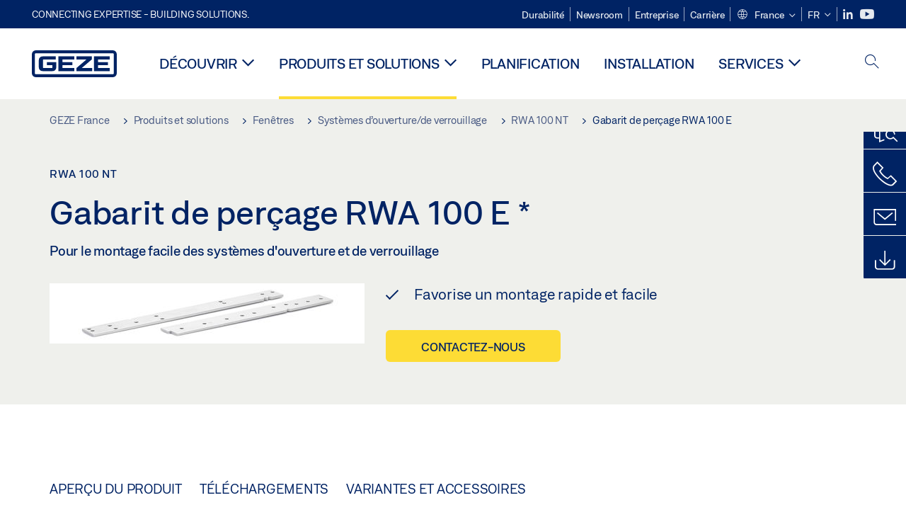

--- FILE ---
content_type: text/html; charset=utf-8
request_url: https://www.geze.fr/fr/produits-et-solutions/fenetres/systemes_d%27ouverture_de_verrouillage/rwa_100_nt/gabarit_de_percage_rwa_100_e/p_13810
body_size: 21779
content:
<!DOCTYPE html>
<html lang="fr-fr" class=" scroll-top" load-recaptcha="1">
<head><script data-language="fr" id="usercentrics-cmp" src="https://web.cmp.usercentrics.eu/ui/loader.js" data-settings-id="3bKQwT6pi9I5BX" async></script>
    <meta charset="utf-8">

<!-- 
	This website is powered by TYPO3 - inspiring people to share!
	TYPO3 is a free open source Content Management Framework initially created by Kasper Skaarhoj and licensed under GNU/GPL.
	TYPO3 is copyright 1998-2026 of Kasper Skaarhoj. Extensions are copyright of their respective owners.
	Information and contribution at https://typo3.org/
-->


<title>Gabarit de perçage RWA 100 E | GEZE</title>
<meta name="generator" content="TYPO3 CMS">
<meta name="description" content="Pour le montage facile des systèmes d&#039;ouverture et de verrouillage">
<meta name="viewport" content="width=device-width, initial-scale=1.0">
<meta property="og:description" content="Pour le montage facile des systèmes d&#039;ouverture et de verrouillage">
<meta property="og:title" content="Gabarit de perçage RWA 100 E">
<meta name="twitter:description" content="Pour le montage facile des systèmes d&#039;ouverture et de verrouillage">
<meta name="twitter:title" content="Gabarit de perçage RWA 100 E">
<meta name="twitter:card" content="summary">


<link rel="stylesheet" href="/_assets/c1f754f6fbf4f5fa4c67c9b3628e318e/b13-Css/main.css?1768990274" media="all">


<script>
var TYPO3 = Object.assign(TYPO3 || {}, Object.fromEntries(Object.entries({"settings":{"TS":{"pbox":"https:\/\/cdn.image.geze.com\/im\/%s\/pboxx-pixelboxx-%d\/%s"}},"lang":{"productPdfViewer.shareSuccess":"PDF-Link Successfully shared","productPdfViewer.copySuccess":"PDF-Link Successfully copied","productPdfViewer.ariaLabelDownload":"Download","productPdfViewer.ariaLabelCurrentPage":"Current page","productPdfViewer.ariaLabelZoom":"Zoomfactor","plugin.products.noDataAvailable":"Could not load data. Please reload or try again later.","plugin.products.productNotFound":"The requested product could not be found.","plugin.products.productCategoryNotFound":"The requested product category could not be found.","plugin.products.adviserNotFound":"The requested adviser could not be found.","plugin.products.show.label.moreProducts":"Vers les produits","plugin.products.show.label.products.singular":"Produit","plugin.products.show.label.products.plural":"Produits","plugin.products.show.intro.contactUsButtonLabel":"Contactez-nous","plugin.products.show.toc.section1":"Aper\u00e7u du produit","plugin.products.show.toc.section2":"Sp\u00e9cifications","plugin.products.show.toc.section3":"T\u00e9l\u00e9chargements","plugin.products.show.toc.section4":"Variantes et accessoires","plugin.products.show.showMore":"Afficher plus","plugin.products.show.applicationAreas.header":"Domaines d\u2019application","plugin.products.show.configurationVariants.header":"variantes de configuration","plugin.products.show.toc.section5":"Service et contact","plugin.products.show.section.2.header.1":"Comparaison des sp\u00e9cifications","plugin.products.show.section.2.header.2":"Sp\u00e9cifications du produit","plugin.products.show.section.3.header":"T\u00e9l\u00e9chargements","plugin.products.accordion.label.Checkliste":"Liste de contr\u00f4le","plugin.products.accordion.label.Flyer\/Folder":"Brochure\/Dossier","plugin.products.accordion.label.Presseartikel":"Article de presse","plugin.products.accordion.label.Verkaufsfreigabe":"Validation pour la vente","plugin.products.show.section.4.header":"Variantes et accessoires","plugin.products.show.section.4.tabs.accessories":"Accessoires","plugin.products.show.section.4.tabs.productTypes":"Types","plugin.products.show.section.4.tabs.material":"Mat\u00e9riel de montage","plugin.products.show.section.4.tabs.parts":"Composants","plugin.products.show.section.4.tabs.productVariants":"Variantes","plugin.products.showOnlyDifferences":"Afficher uniquement les diff\u00e9rences","plugin.products.show.section.5.header":"Comment pouvons-nous vous aider\u00a0?","plugin.products.show.featurestable.feature.value.yes":"Oui","plugin.products.show.featurestable.feature.value.no":"Non","plugin.products.show.variants.designation":"D\u00e9signation","plugin.products.show.accessories.type.parts":"Pi\u00e8ces","plugin.products.show.accessories.type.material":"Mat\u00e9riau","plugin.products.show.accessories.type.accessories":"Accessoires","plugin.products.show.accessories.type.productTypes":"Type","plugin.products.show.accessories.type.type":"Type","plugin.products.show.accessories.type.accessories.button.showmore":"Accessoires","plugin.products.show.accessories.button.showmore":"Charger plus","plugin.products.show.section.5.teaser.1.header":"Services GEZE","plugin.products.show.section.5.teaser.2.header":"Outil de recherche de magasin","plugin.products.show.section.5.teaser.3.header":"Ateliers","plugin.products.serviceTeaser.1.linkTitle":"Services GEZE","plugin.products.serviceTeaser.1.imgAltTitle":"Services GEZE","plugin.products.serviceTeaser.1.header":"Services GEZE","plugin.products.serviceTeaser.1.description":"Un entretien r\u00e9gulier assure la fonctionnalit\u00e9 et pr\u00e9serve la valeur de vos syst\u00e8mes.","plugin.products.serviceTeaser.2.linkTitle":"Outil de recherche de magasin","plugin.products.serviceTeaser.2.imgAltTitle":"Outil de recherche de magasin","plugin.products.serviceTeaser.2.header":"Outil de recherche de magasin","plugin.products.serviceTeaser.2.description":"Trouvez rapidement et facilement le bon revendeur pour vos produits GEZE.","plugin.products.serviceTeaser.3.linkTitle":"Ateliers","plugin.products.serviceTeaser.3.imgAltTitle":"Ateliers","plugin.products.serviceTeaser.3.header":"Ateliers","plugin.products.serviceTeaser.3.description":"Nous proposons un programme de qualification complet pour les produits GEZE et les sujets sp\u00e9cialis\u00e9s actuels.","plugin.products.serviceTeaser.4.linkTitle":"Pi\u00e8ces d\u00e9tach\u00e9es","plugin.products.serviceTeaser.4.imgAltTitle":"Pi\u00e8ces d\u00e9tach\u00e9es","plugin.products.serviceTeaser.4.header":"Pi\u00e8ces d\u00e9tach\u00e9es","plugin.products.serviceTeaser.4.description":"Nous stockons un vaste choix de pi\u00e8ces d\u00e9tach\u00e9es d\u2019origine, y compris pour les syst\u00e8mes plus anciens.","plugin.products.contact.header":"Contact","plugin.products.contact.hotline.standard":"Nous vous aiderons avec plaisir","plugin.products.contact.hotline.standard.tel":"+49-7152-203-0","plugin.products.contact.hotline.architects":"Ligne d\u2019assistance pour les architectes","plugin.products.contact.hotline.architects.tel":"+49-7152-203-112","plugin.products.contact.hotline.architects.info":"(7h30 - 17h00)","plugin.products.contact.hotline.service":"Ligne d\u2019assistance Service technique","plugin.products.contact.hotline.service.tel":"+49-1802-923392","plugin.products.contact.hotline.service.info":"(0,06 \u20ac \/ appel depuis une ligne fixe, t\u00e9l\u00e9phone portable max. 0,42 \u20ac)","plugin.products.contact.hotline.callback.headline":"Service de rappel","plugin.products.contact.hotline.callback.toform":"Vers le formulaire","plugin.products.contact.hotline.writeus.headline":"Nous \u00e9crire","plugin.products.contact.hotline.writeus.toform":"Vers le formulaire","plugin.products.category.notfound.header":"Cat\u00e9gorie produit introuvable.","plugin.products.productasset.notfound.header":"Avantage produit introuvable.","plugin.products.product.notfound.header":"Produit introuvable.","plugin.products.productlist.productdetails":"D\u00e9tails du produit","plugin.products.productlist.loadmore":"Charger plus","plugin.products.productlist.feature.no":"Non","plugin.products.productlist.feature.yes":"Oui","plugin.products.productlist.feature.more":"D\u00e9tails du produit","plugin.products.productcategorylist.headline":"Conseiller produit","plugin.products.productcategorylist.copy":" ","plugin.products.productcategorylist.more":"Par ici","plugin.products.productdetail.product":"Produit","plugin.products.productasset.product-asset-id":"ID avantage produit","plugin.products.productcategory.product-category-id":"ID cat\u00e9gorie produit","plugin.products.awards.headline":"Ce produit a \u00e9t\u00e9 r\u00e9compens\u00e9.","plugin.products.gallery.headline":"Situations de montage dans des projets de r\u00e9f\u00e9rence et des vid\u00e9os","plugin.products.productdetail.safety-note":"Note de s\u00e9curit\u00e9","plugin.products.faceting.header":"Filtre","plugin.products.faceting.default-option-select":"Veuillez s\u00e9lectionner","plugin.products.faceting.chose":" s\u00e9lectionn\u00e9","plugin.products.faceting.reset-button":"R\u00e9initialiser la s\u00e9lection","plugin.products.productdetail.product-note.headline":"Remarque concernant les produits pr\u00e9sent\u00e9s","plugin.products.productdetail.product-note.text":"Les produits mentionn\u00e9s ci-dessus peuvent varier en termes de forme, de type, de caract\u00e9ristiques et de fonction (design, dimensions, disponibilit\u00e9, homologations, normes, etc.) selon les pays. Pour toute question, veuillez contacter votre interlocuteur GEZE ou nous \u00e9crire \u00e0 ","plugin.products.productdetail.product-note.mail.subject":"Product request","plugin.products.productdetail.product-note.mail.link-name":"E-Mail","plugin.products.faceting.filterTitle":"Filtre","plugin.products.faceting.filterButton":"Afficher les r\u00e9sultats","sharing.shareSuccess":"Link Successfully shared","sharing.copySuccess":"Copied to clipboard","sharing.ariaLabelShare":"Share"}}).filter((entry) => !['__proto__', 'prototype', 'constructor'].includes(entry[0]))));

</script>
<script src="/typo3temp/assets/js/69deb20bc65f1a7cd0d375113fa207c8.js?1768990355"></script>


<meta http-equiv="X-UA-Compatible" content="IE=edge"><!-- TYPO3 ID:15129--><!-- Google Tag Manager -->
<script type="text/javascript">
    window.consentFallbackmessage = 'Compte tenu de vos paramètres de cookies, vous ne pouvez pas visualiser ce contenu. Veuillez accepter l’utilisation des cookies et des contenus tiers dans la catégorie « Fonctions » pour afficher cet élément.';
    window.consentFallbackbutton = 'Modifier les paramètres des cookies';
    window.enableUsercentrics = true;
    window.dataLayer = window.dataLayer || [];
</script>


<script type="text/javascript">
    LoadGTM();

    dataLayer.push("consent", "default", {
        ad_user_data: "denied",
        ad_personalization: "denied",
        ad_storage: "denied",
        analytics_storage: "denied",
        wait_for_update: 2000
    });

    window.addEventListener("ucEvent", function (e) {
        dataLayer.push("set", "ads_data_redaction", true);

        if (e.detail && e.detail.event == "consent_status") {
            if( e.detail && e.detail.event == "consent_status") {
                var ucAnalyticsService = 'Google Analytics';
                var ucAdService = 'Google Ads Remarketing';

                if(e.detail.hasOwnProperty(ucAnalyticsService) && e.detail.hasOwnProperty(ucAdService))
                {
                    dataLayer.push("consent", "update", {
                        ad_storage: e.detail[ucAdService] ? 'granted':'denied',
                        ad_user_data: e.detail[ucAdService] ? 'granted':'denied',
                        ad_personalization: e.detail[ucAdService] ? 'granted':'denied',
                        analytics_storage: e.detail[ucAnalyticsService] ? 'granted':'denied'
                    });
                }
                else {
                    if(e.detail.hasOwnProperty(ucAdService)) {
                        dataLayer.push("consent", "update", {
                            ad_storage: e.detail[ucAdService] ? 'granted':'denied',
                            ad_user_data: e.detail[ucAdService] ? 'granted':'denied',
                            ad_personalization: e.detail[ucAdService] ? 'granted':'denied'
                        });
                    }
                    if(e.detail.hasOwnProperty(ucAnalyticsService)) {
                        dataLayer.push("consent", "update", {
                            analytics_storage: e.detail[ucAnalyticsService] ? 'granted':'denied'
                        });
                    }
                }
            }
        }
    });

    function LoadGTM() {
        if (window.gtmLoaded) {
            return;
        }
        window.gtmLoaded = true;
        (function(w,d,s,l,i){w[l]=w[l]||[];w[l].push({'gtm.start': new Date().getTime(),event:'gtm.js'});var f=d.getElementsByTagName(s)[0],j=d.createElement(s),dl=l!='dataLayer'?'&l='+l:'';j.async=true;j.src='https://www.googletagmanager.com/gtm.js?id='+i+dl;f.parentNode.insertBefore(j,f);})(window,document,'script','dataLayer','GTM-KP68TZ2');
        (function(w,d,s,l,i){w[l]=w[l]||[];w[l].push({'gtm.start': new Date().getTime(),event:'gtm.js'});var f=d.getElementsByTagName(s)[0],j=d.createElement(s),dl=l!='dataLayer'?'&l='+l:'';j.async=true;j.src= 'https://www.googletagmanager.com/gtm.js?id='+i+dl;f.parentNode.insertBefore(j,f);})(window,document,'script','dataLayer','GTM-N85K2HS');
    }
</script>
<!-- End Google Tag Manager -->
<link rel="shortcut icon" type="image/png" href="/_assets/c1f754f6fbf4f5fa4c67c9b3628e318e/Icons/favicon.png"><link rel="shortcut icon" type="image/x-icon" href="/_assets/c1f754f6fbf4f5fa4c67c9b3628e318e/Icons/favicon.ico"><link rel="preload" href="/_assets/c1f754f6fbf4f5fa4c67c9b3628e318e/webfonts/geze_ui/geze_ui.ttf" as="font" type="font/ttf" crossorigin><script>var B = B || {};B.currentBaseUrl = "https://www.geze.fr/fr";</script>
<link rel="canonical" href="https://www.geze.fr/fr/produits-et-solutions/fenetres/systemes_d%27ouverture_de_verrouillage/rwa_100_nt/gabarit_de_percage_rwa_100_e/p_13810">

<link rel="alternate" hreflang="de-de" href="https://www.geze.de/de/produkte-loesungen/fenster/oeffnungs_verriegelungssysteme/rwa_100_nt/bohrlehre_rwa_100_e/p_13810">
<link rel="alternate" hreflang="en-de" href="https://www.geze.de/en/products-solutions/windows/opening_locking_systems/rwa_100_nt/drilling_template_rwa_100_e/p_13810">
<link rel="alternate" hreflang="x-default" href="https://www.geze.com/en/products-solutions/windows/opening_locking_systems/rwa_100_nt/drilling_template_rwa_100_e/p_13810">
<link rel="alternate" hreflang="de-at" href="https://www.geze.at/de/produkte-loesungen/fenster/oeffnungs_verriegelungssysteme/rwa_100_nt/bohrlehre_rwa_100_e/p_13810">
<link rel="alternate" hreflang="en-at" href="https://www.geze.at/en/products-solutions/windows/opening_locking_systems/rwa_100_nt/drilling_template_rwa_100_e/p_13810">
<link rel="alternate" hreflang="de-ch" href="https://www.geze.ch/de/produkte-loesungen/fenster/oeffnungs_verriegelungssysteme/rwa_100_nt/bohrlehre_rwa_100_e/p_13810">
<link rel="alternate" hreflang="en-ch" href="https://www.geze.ch/en/products-solutions/windows/opening_locking_systems/rwa_100_nt/drilling_template_rwa_100_e/p_13810">
<link rel="alternate" hreflang="fr-ch" href="https://www.geze.ch/fr/produits-et-solutions/fenetres/systemes_d%27ouverture_de_verrouillage/rwa_100_nt/gabarit_de_percage_rwa_100_e/p_13810">
<link rel="alternate" hreflang="en-gb" href="https://www.geze.co.uk/en/products-solutions/windows/opening_locking_systems/rwa_100_nt/drilling_template_rwa_100_e/p_13810">
<link rel="alternate" hreflang="en-za" href="https://www.geze.co.za/en/products-solutions/windows/opening_locking_systems/rwa_100_nt/drilling_template_rwa_100_e/p_13810">
<link rel="alternate" hreflang="en-fr" href="https://www.geze.fr/en/products-solutions/windows/opening_locking_systems/rwa_100_nt/drilling_template_rwa_100_e/p_13810">
<link rel="alternate" hreflang="fr-fr" href="https://www.geze.fr/fr/produits-et-solutions/fenetres/systemes_d%27ouverture_de_verrouillage/rwa_100_nt/gabarit_de_percage_rwa_100_e/p_13810">
<link rel="alternate" hreflang="en-it" href="https://www.geze.it/en/products-solutions/windows/opening_locking_systems/rwa_100_nt/drilling_template_rwa_100_e/p_13810">
<link rel="alternate" hreflang="it-it" href="https://www.geze.it/it/prodotti-e-soluzioni/finestre/sistemi_di_apertura_bloccaggio/rwa_100_nt/maschera_di_foratura_rwa_100_e/p_13810">
<link rel="alternate" hreflang="en-nl" href="https://www.geze.nl/en/products-solutions/windows/opening_locking_systems/rwa_100_nt/drilling_template_rwa_100_e/p_13810">
<link rel="alternate" hreflang="nl-nl" href="https://www.geze.nl/nl/producten-oplossingen/raam/openings_vergrendelingssystemen/rwa_100_nt/boormal_rwa_100_e/p_13810">
<link rel="alternate" hreflang="en-be" href="https://www.geze.be/en/products-solutions/windows/opening_locking_systems/rwa_100_nt/drilling_template_rwa_100_e/p_13810">
<link rel="alternate" hreflang="fr-be" href="https://www.geze.be/fr/produits-et-solutions/fenetres/systemes_d%27ouverture_de_verrouillage/rwa_100_nt/gabarit_de_percage_rwa_100_e/p_13810">
<link rel="alternate" hreflang="nl-be" href="https://www.geze.be/nl/producten-oplossingen/raam/openings_vergrendelingssystemen/rwa_100_nt/boormal_rwa_100_e/p_13810">
<link rel="alternate" hreflang="en-pl" href="https://www.geze.pl/en/products-solutions/windows/opening_locking_systems/rwa_100_nt/drilling_template_rwa_100_e/p_13810">
<link rel="alternate" hreflang="pl-pl" href="https://www.geze.pl/pl/produkty-i-rozwiazania/okna/systemy_otwierajace_ryglujace/rwa_100_nt/wzorzec_do_rozmieszczenia_otworow_rwa_100_e/p_13810">
<link rel="alternate" hreflang="en-no" href="https://www.geze.no/en/products-solutions/windows/opening_locking_systems/rwa_100_nt/drilling_template_rwa_100_e/p_13810">
<link rel="alternate" hreflang="nb-no" href="https://www.geze.no/nb/produkter-og-loesninger/vindu/aapnings_laasesystemer/rwa_100_nt/boremal_f_100_e/p_13810">
<link rel="alternate" hreflang="en-se" href="https://www.geze.se/en/products-solutions/windows/opening_locking_systems/rwa_100_nt/drilling_template_rwa_100_e/p_13810">
<link rel="alternate" hreflang="sv-se" href="https://www.geze.se/sv/produkter-och-loesningar/foenster/oeppnings_laasningssystem/rwa_100_nt/borrmall_rwa_100_e/p_13810">
<link rel="alternate" hreflang="en-dk" href="https://www.geze.dk/en/products-solutions/windows/opening_locking_systems/rwa_100_nt/drilling_template_rwa_100_e/p_13810">
<link rel="alternate" hreflang="da-dk" href="https://www.geze.dk/da/produkter-og-loesninger/vinduer/aabnings_laasesystemer/rwa_100_nt/boreskabelon_rwa_100_e/p_13810">
<link rel="alternate" hreflang="en-cn" href="https://www.geze.com.cn/en/products-solutions/windows/opening_locking_systems/rwa_100_nt/drilling_template_rwa_100_e/p_13810">
<link rel="alternate" hreflang="zh-cn" href="https://www.geze.com.cn/zh/%E4%BA%A7%E5%93%81%E4%B8%8E%E8%A7%A3%E5%86%B3%E6%96%B9%E6%A1%88/%E7%AA%97%E6%88%B7/%E5%BC%80%E5%90%AF_%E9%94%81%E9%97%AD%E7%B3%BB%E7%BB%9F/rwa_100_nt/rwa_100_e_%E9%92%BB%E5%AD%94%E6%A0%B7%E6%9D%BF/p_13810">
<link rel="alternate" hreflang="en-tr" href="https://www.geze.com.tr/en/products-solutions/windows/opening_locking_systems/rwa_100_nt/drilling_template_rwa_100_e/p_13810">
<link rel="alternate" hreflang="tr-tr" href="https://www.geze.com.tr/tr/ueruenler-ve-coezuemler/pencereler/acma_kilit_sistemleri/rwa_100_nt/delik_sablonu_rwa_100_e/p_13810">
<link rel="alternate" hreflang="en-kr" href="https://www.geze.kr/en/products-solutions/windows/opening_locking_systems/rwa_100_nt/drilling_template_rwa_100_e/p_13810">
<link rel="alternate" hreflang="en-in" href="https://www.geze.in/en/products-solutions/windows/opening_locking_systems/rwa_100_nt/drilling_template_rwa_100_e/p_13810">
<link rel="alternate" hreflang="hi-in" href="https://www.geze.in/hi/%E0%A4%89%E0%A4%A4%E0%A5%8D%E0%A4%AA%E0%A4%BE%E0%A4%A6%E0%A4%A8-%E0%A4%94%E0%A4%B0-%E0%A4%B8%E0%A4%AE%E0%A4%BE%E0%A4%A7%E0%A4%BE%E0%A4%A8/%E0%A4%96%E0%A4%BF%E0%A4%A1%E0%A4%BC%E0%A4%95%E0%A4%BF%E0%A4%AF%E0%A4%BE%E0%A4%82/%E0%A4%93%E0%A4%AA%E0%A4%A8%E0%A4%BF%E0%A4%82%E0%A4%97_%E0%A4%B2%E0%A5%89%E0%A4%95%E0%A4%BF%E0%A4%82%E0%A4%97_%E0%A4%AA%E0%A5%8D%E0%A4%B0%E0%A4%A3%E0%A4%BE%E0%A4%B2%E0%A4%BF%E0%A4%AF%E0%A4%BE%E0%A4%82/rwa_100_nt/%E0%A4%A1%E0%A5%8D%E0%A4%B0%E0%A4%BF%E0%A4%B2%E0%A4%BF%E0%A4%82%E0%A4%97_%E0%A4%9F%E0%A5%87%E0%A4%AE%E0%A5%8D%E0%A4%AA%E0%A4%B2%E0%A5%87%E0%A4%9F_%E0%A4%86%E0%A4%B0%E0%A4%A1%E0%A4%AC%E0%A5%8D%E0%A4%B2%E0%A5%8D%E0%A4%AF%E0%A5%82%E0%A4%8F_100_e/p_13810">
<link rel="alternate" hreflang="en-ua" href="https://www.geze.ua/en/products-solutions/windows/opening_locking_systems/rwa_100_nt/drilling_template_rwa_100_e/p_13810">
<link rel="alternate" hreflang="uk-ua" href="https://www.geze.ua/uk/produkti-ta-rishennja/vikna/sistemi_vidchinennja_blokuvannja/rwa_100_nt/konduktor_dlja_sverdlinnja_otvoriv_rwa_100_e/p_13810">
<link rel="alternate" hreflang="en-hu" href="https://www.geze.hu/en/products-solutions/windows/opening_locking_systems/rwa_100_nt/drilling_template_rwa_100_e/p_13810">
<link rel="alternate" hreflang="hu-hu" href="https://www.geze.hu/hu/termekek-es-megoldasok/ablakok/nyito_reteszelorendszerek/rwa_100_nt/rwa_100_e_furosablon/p_13810">
<link rel="alternate" hreflang="en-hr" href="https://www.geze.hr/en/products-solutions/windows/opening_locking_systems/rwa_100_nt/drilling_template_rwa_100_e/p_13810">
<link rel="alternate" hreflang="hr-hr" href="https://www.geze.hr/hr/proizvodi-i-rjesenja/prozori/sustavi_otvaranja_i_blokade/rwa_100_nt/sablona_za_busenje_rwa_100_e/p_13810">
<link rel="alternate" hreflang="en-ro" href="https://www.geze.ro/en/products-solutions/windows/opening_locking_systems/rwa_100_nt/drilling_template_rwa_100_e/p_13810">
<link rel="alternate" hreflang="ro-ro" href="https://www.geze.ro/ro/produse-si-solutii/ferestre/sisteme_de_blocare_de_deschidere/rwa_100_nt/sablon_de_gaurire_rwa_100_e/p_13810">
<link rel="alternate" hreflang="en-sg" href="https://www.geze.sg/en/products-solutions/windows/opening_locking_systems/rwa_100_nt/drilling_template_rwa_100_e/p_13810">
<link rel="alternate" hreflang="en-id" href="https://www.geze.sg/en/products-solutions/windows/opening_locking_systems/rwa_100_nt/drilling_template_rwa_100_e/p_13810">
<link rel="alternate" hreflang="en-ae" href="https://www.geze.ae/en/products-solutions/windows/opening_locking_systems/rwa_100_nt/drilling_template_rwa_100_e/p_13810">
</head>
<body class="france EntryPage">


<!-- Skip-Link -->
<a href="#content" class="sr-only sr-only-focusable" id="skip">
    <div class="container">
        <span class="skiplink-text">Skip to main content</span>
    </div>
</a>

<div class="pageWrapper  body-bg-top">
    <!-- fixedNavbar -->
    

<header id="top" class="header">

    <div class="claim">
        Connecting expertise - building solutions.
    </div>

    <div class="navbar navbar-fixed-top" role="navigation">
        <div class="container">
            <div class="navbar-header">
                
                    <button aria-expanded="false" aria-label="Alternar navegación" class="navbar-toggle header-button" data-toggle="collapse" data-target=".navbar-collapse">
                        <span class="ico-menu"></span>
                        <span class="ico-close"></span>
                    </button>
                

                

                
                    <button aria-expanded="false" aria-label="Barre latérale" class="navbar-toggle header-button sidebar-header-button" data-target=".sidebar">
                        <span class="ico-sidebar"></span>
                        <span class="ico-close"></span>
                    </button>
                

                
                    <button aria-expanded="false" aria-label="Basculer la recherche mobile" class="navbar-toggle header-button b_header-search__toggle-mobile bJS_search-toggle-mobile">
                        <span class="ico-search" aria-hidden="true" aria-label="open search"></span>
                        <span class="ico-close" aria-hidden="true" aria-label="close search"></span>
                    </button>
                

                
                <a href="/fr" class="navbar-brand">
    <svg class="logo" xmlns="http://www.w3.org/2000/svg" viewBox="0 0 283.46 89.01" role="img"
         aria-label="Geze Logo">
        <title>GEZE</title>
        <desc>GEZE</desc>
        <g id="bounding_box-header" data-name="bounding box">
            <rect class="cls-1" fill="none" width="283.46" height="89.01"></rect>
        </g>
        <g id="GEZE_Logo-header" data-name="GEZE Logo">
            <path class="cls-2"
                  fill="#002364"
                  d="M270.27,89H13.2A13.21,13.21,0,0,1,0,75.82V13.19A13.21,13.21,0,0,1,13.2,0H270.27a13.21,13.21,0,0,1,13.2,13.19V75.82A13.21,13.21,0,0,1,270.27,89ZM13.2,9.82a3.37,3.37,0,0,0-3.37,3.36V75.82a3.37,3.37,0,0,0,3.37,3.36H270.27a3.37,3.37,0,0,0,3.37-3.36V13.19a3.37,3.37,0,0,0-3.37-3.36ZM220.75,49.23H254V39.41H220.75V30.46H260.1V20.16H207.18V68.9H260.1V58.59H220.75Zm-118.57,0h33.23V39.41H102.18V30.46h39.35V20.16H88.61V68.9h52.92V58.59H102.18Zm97.75-18.77V20.16H149v10.3h33.21L149,58.59V68.9H201.5V58.59H166.6ZM68.75,56.65a1.62,1.62,0,0,1-.66,1.51c-.12.11-.47.43-2.16.43h-26c-1.54,0-2.92-.15-3-1.95V32.39c0-1.79,1.43-1.94,3-1.94H80V20.16H36.55c-10.49,0-13.27,8-13.27,12.24V56.65c0,4.23,2.77,12.24,13.27,12.24H68.38c4.57,0,7.22-1.41,9.09-3.11a11.82,11.82,0,0,0,4-9.14V39.43H50.42v9.78H68.75Z"></path>
        </g>
    </svg>
</a>
            </div>

            <div class="nav-wrapper">
                <div class="navbar-collapse collapse">
                    <div id="menu" class="full_menu">
                        <div class="ribbon">
                            <div class="nav navbar-nav meta-nav">
                                

<ul>
    
    
        <li class="">
            <a href="https://sustainability.geze.com/fr" target="_blank" title="Durabilité" rel="noopener">
                
                Durabilité
            </a>
        </li>
    
        <li class="">
            <a href="/fr/newsroom" title="Newsroom">
                
                Newsroom
            </a>
        </li>
    
        <li class="">
            <a href="/fr/entreprise" title="Entreprise">
                
                Entreprise
            </a>
        </li>
    
        <li class="">
            <a href="https://career.geze.com/en" target="_blank" rel="noreferrer noopener" title="Carrière">
                
                Carrière
            </a>
        </li>
    

    


    <li class="dropdown multicolumn-list">
        <a href="#" class="dropdown-toggle" data-toggle="dropdown" role="button" aria-haspopup="true" aria-expanded="false">
            <span class="ico-sphere"></span>
            <span class="underline">France</span>
            <span class="ico-chevron_down"></span>
        </a>
        <ul class="dropdown-menu">
            
                <li>
                    <a href="https://www.geze.be/nl">
                        <span class="flag-icon flag-icon-be"></span>
                        Belgique
                    </a>
                </li>
            
                <li>
                    <a href="https://www.geze.bg/bg">
                        <span class="flag-icon flag-icon-bg"></span>
                        Bulgarie
                    </a>
                </li>
            
                <li>
                    <a href="https://www.geze.com.cn/zh">
                        <span class="flag-icon flag-icon-cn"></span>
                        Chine
                    </a>
                </li>
            
                <li>
                    <a href="https://www.geze.dk/da">
                        <span class="flag-icon flag-icon-dk"></span>
                        Danemark
                    </a>
                </li>
            
                <li>
                    <a href="https://www.geze.de/de">
                        <span class="flag-icon flag-icon-de"></span>
                        Allemagne
                    </a>
                </li>
            
                <li>
                    <a href="https://www.geze.ee/et">
                        <span class="flag-icon flag-icon-ee"></span>
                        Estonie
                    </a>
                </li>
            
                <li>
                    <a href="https://www.geze.fi/fi">
                        <span class="flag-icon flag-icon-fi"></span>
                        Finlande
                    </a>
                </li>
            
                <li>
                    <a href="https://www.geze.fr/fr">
                        <span class="flag-icon flag-icon-fr"></span>
                        France
                    </a>
                </li>
            
                <li>
                    <a href="https://www.geze.in/hi">
                        <span class="flag-icon flag-icon-in"></span>
                        Inde
                    </a>
                </li>
            
                <li>
                    <a href="https://www.geze.sg/en">
                        <span class="flag-icon flag-icon-id"></span>
                        Indonésie
                    </a>
                </li>
            
                <li>
                    <a href="https://www.geze.it/it">
                        <span class="flag-icon flag-icon-it"></span>
                        Italie
                    </a>
                </li>
            
                <li>
                    <a href="https://www.geze.kr/en">
                        <span class="flag-icon flag-icon-kr"></span>
                        Corée
                    </a>
                </li>
            
                <li>
                    <a href="https://www.geze.hr/hr">
                        <span class="flag-icon flag-icon-hr"></span>
                        Croatie
                    </a>
                </li>
            
                <li>
                    <a href="https://www.geze.lv/lv">
                        <span class="flag-icon flag-icon-lv"></span>
                        Lettonie
                    </a>
                </li>
            
                <li>
                    <a href="https://www.geze.lt/lt">
                        <span class="flag-icon flag-icon-lt"></span>
                        Lituanie
                    </a>
                </li>
            
                <li>
                    <a href="https://www.geze.lu/fr">
                        <span class="flag-icon flag-icon-lu"></span>
                        Luxembourg
                    </a>
                </li>
            
                <li>
                    <a href="https://www.geze.nl/nl">
                        <span class="flag-icon flag-icon-nl"></span>
                        Pays-Bas
                    </a>
                </li>
            
                <li>
                    <a href="https://www.geze.no/nb">
                        <span class="flag-icon flag-icon-no"></span>
                        Norvège
                    </a>
                </li>
            
                <li>
                    <a href="https://www.geze.at/de">
                        <span class="flag-icon flag-icon-at"></span>
                        Autriche
                    </a>
                </li>
            
                <li>
                    <a href="https://www.geze.pl/pl">
                        <span class="flag-icon flag-icon-pl"></span>
                        Pologne
                    </a>
                </li>
            
                <li>
                    <a href="https://www.geze.pt/pt">
                        <span class="flag-icon flag-icon-pt"></span>
                        Portugal
                    </a>
                </li>
            
                <li>
                    <a href="https://www.geze.ro/ro">
                        <span class="flag-icon flag-icon-ro"></span>
                        Roumanie
                    </a>
                </li>
            
                <li>
                    <a href="https://www.geze.ru/ru">
                        <span class="flag-icon flag-icon-ru"></span>
                        Russie
                    </a>
                </li>
            
                <li>
                    <a href="https://www.geze.se/sv">
                        <span class="flag-icon flag-icon-se"></span>
                        Suède
                    </a>
                </li>
            
                <li>
                    <a href="https://www.geze.ch/de">
                        <span class="flag-icon flag-icon-ch"></span>
                        Suisse
                    </a>
                </li>
            
                <li>
                    <a href="https://www.geze.rs/sr">
                        <span class="flag-icon flag-icon-rs"></span>
                        Serbie
                    </a>
                </li>
            
                <li>
                    <a href="https://www.geze.sg/en">
                        <span class="flag-icon flag-icon-sg"></span>
                        Singapour
                    </a>
                </li>
            
                <li>
                    <a href="https://www.geze.sk/sk">
                        <span class="flag-icon flag-icon-sk"></span>
                        Slovaquie
                    </a>
                </li>
            
                <li>
                    <a href="https://www.geze.si/sl">
                        <span class="flag-icon flag-icon-si"></span>
                        Slovénie
                    </a>
                </li>
            
                <li>
                    <a href="https://www.geze.es/es">
                        <span class="flag-icon flag-icon-es"></span>
                        Espagne
                    </a>
                </li>
            
                <li>
                    <a href="https://www.geze.co.za/en">
                        <span class="flag-icon flag-icon-za"></span>
                        Afrique du Sud
                    </a>
                </li>
            
                <li>
                    <a href="https://www.geze.sg/en">
                        <span class="flag-icon flag-icon-tw"></span>
                        Taiwan
                    </a>
                </li>
            
                <li>
                    <a href="https://www.geze.cz/cs">
                        <span class="flag-icon flag-icon-cz"></span>
                        République Tchèque
                    </a>
                </li>
            
                <li>
                    <a href="https://www.geze.com.tr/tr">
                        <span class="flag-icon flag-icon-tr"></span>
                        Turquie
                    </a>
                </li>
            
                <li>
                    <a href="https://www.geze.ua/uk">
                        <span class="flag-icon flag-icon-ua"></span>
                        Ukraine
                    </a>
                </li>
            
                <li>
                    <a href="https://www.geze.hu/hu">
                        <span class="flag-icon flag-icon-hu"></span>
                        Hongrie
                    </a>
                </li>
            
                <li>
                    <a href="https://www.geze.ae/en">
                        <span class="flag-icon flag-icon-ae"></span>
                        Émirats arabes unis
                    </a>
                </li>
            
                <li>
                    <a href="https://www.geze.co.uk/en">
                        <span class="flag-icon flag-icon-gb"></span>
                        Royaume-Uni
                    </a>
                </li>
            
        </ul>
    </li>




    


    <li class="dropdown">
        
                
                    
                        <a href="#" class="dropdown-toggle" data-toggle="dropdown" role="button" aria-haspopup="true" aria-expanded="false">
                            <span class="dropdown-toggle__country">FR</span>
                            <span class="ico-chevron_down"></span>
                        </a>
                    
                
                    
                
                <ul class="dropdown-menu">
                    
                        
    <li class="active ">
        
                <a href="#" onclick="return false;">
                    français
                </a>
            
    </li>

                    
                        
    <li class=" ">
        
                <a hreflang="en-fr" href="/en/products-solutions/windows/opening_locking_systems/rwa_100_nt/drilling_template_rwa_100_e/p_13810">
                    english
                </a>
            
    </li>

                    
                </ul>
            
    </li>





    


    <li class="social socialnavigation">
        
            <a href="https://www.linkedin.com/company/geze-fr" title="LinkedIn" target="_blank" aria-label="LinkedIn">
                <span class="ico-social-linkedin"></span>
            </a>
        
            <a href="https://www.youtube.com/channel/UCTuLU2B2V6pubCJPkWojP1g/featured" title="Youtube" target="_blank" aria-label="Youtube">
                <span class="ico-social-youtube"></span>
            </a>
        
    </li>




</ul>





                            </div>
                        </div>
                        
                            <ul class="nav navbar-nav main-nav" data-module="megamenu">
                                

                                    
                                    

                                    <li data-sectiontoggler
                                        class=" ">
                                        
                                        
                                                
                                            
                                        
                                                <a href="/fr/decouvrir" id="nav-level1-discover" class="main-nav-link main-nav-link--subpages">
                                                    Découvrir
                                                </a>
                                            


                                        
                                            <label for="path_10492" aria-label="Ouvrir Découvrir" class="toggle-sub" onclick="">
                                                <span class="ico-arrow_link_mobile" aria-hidden="true"></span>
                                            </label>
                                            <input id="path_10492" aria-hidden="true" tabindex="-1" class="sub-nav-check" type="checkbox">

                                            <div id="path_10492-sub" class="column-wrapper sub-nav" data-sectioncontent>
                                                <div class="container">
                                                    <div class="sub-heading">
                                                        <span>Découvrir</span>
                                                        <label for="path_10492" class="toggle"
                                                               title="Back">
                                                            <span class="ico-arrow_back_mobile"
                                                                  aria-hidden="true"></span>
                                                        </label>
                                                    </div>
                                                    <div class="colGroup">
                                                        <div class="groupTitle"></div>
                                                        
    
            
        

    
            
        

    
            <ul>
        
    
        

        <li >
            


        
    

        
    


    
            
                    
                            <a href="/fr/decouvrir/themes" id="nav-level2-topics" title="Thèmes" class="group-header">
                                <strong>Thèmes</strong>
                            </a>
                        
                
        






            
                    
                

            
        </li>
        
    
        

        <li >
            


        
    

        
    


    
            
                    
                            <a href="/fr/decouvrir/references" id="nav-level2-case-studies" title="Références" class="group-header">
                                <strong>Références</strong>
                            </a>
                        
                
        






            
                    
                

            
        </li>
        
    
        

        <li >
            


        
    

        
    


    
            
                    
                            <a href="/fr/decouvrir/geze-insights" id="nav-level2-geze-insights" title="Geze Insights" class="group-header">
                                <strong>Geze Insights</strong>
                            </a>
                        
                
        






            
                    
                

            
        </li>
        
    
        

        <li >
            


        
    

        
    


    
            
                    
                            <a href="/fr/decouvrir/informations-sur-les-produits" id="nav-level2-product-knowledge" title="Informations sur les produits" class="group-header">
                                <strong>Informations sur les produits</strong>
                            </a>
                        
                
        






            
                    
                

            
        </li>
        
    
        

        <li >
            


        
    

        
    


    
            
                    
                            <a href="/fr/decouvrir/showtruck-geze" id="nav-level2-showmobile" title="Showtruck" class="group-header">
                                <strong>Showtruck</strong>
                            </a>
                        
                
        






            
                    
                

            
        </li>
        
    

    </ul>

                                                    </div>
                                                    
                                                </div>
                                            </div>
                                        
                                    </li>
                                

                                    
                                    

                                    <li data-sectiontoggler
                                        class=" current">
                                        
                                        
                                                
                                            
                                        
                                                <a href="/fr/produits-et-solutions" id="nav-level1-products-solutions" class="main-nav-link main-nav-link--subpages">
                                                    Produits et solutions
                                                </a>
                                            


                                        
                                            <label for="path_15129" aria-label="Ouvrir Produits et solutions" class="toggle-sub" onclick="">
                                                <span class="ico-arrow_link_mobile" aria-hidden="true"></span>
                                            </label>
                                            <input id="path_15129" aria-hidden="true" tabindex="-1" class="sub-nav-check" type="checkbox">

                                            <div id="path_15129-sub" class="column-wrapper sub-nav" data-sectioncontent>
                                                <div class="container">
                                                    <div class="sub-heading">
                                                        <span>Produits et solutions</span>
                                                        <label for="path_15129" class="toggle"
                                                               title="Back">
                                                            <span class="ico-arrow_back_mobile"
                                                                  aria-hidden="true"></span>
                                                        </label>
                                                    </div>
                                                    <div class="colGroup">
                                                        <div class="groupTitle">Des produits pour </div>
                                                        
    
            
        

    
            
        

    
            <ul>
        
    
        

        <li >
            


        
    

        
    


    
            
                    <a class="group-header" href="https://www.geze.fr/fr/produits-et-solutions/portes_battantes/c_36714" title="Portes battantes" id="nav-level2-cat36714">
                        
                                
                            

                        <span class="ico-drehtueren" aria-hidden="true"></span>
                        <strong>Portes battantes</strong>
                    </a>
                
        






            
                    
                

            
                
                <label for="path_15129_1_36714" class="toggle-sub" onclick="">
                    <span class="ico-arrow_link_mobile" aria-hidden="true"></span>
                </label>
                <input type="checkbox" id="path_15129_1_36714" tabindex="-1" class="sub-nav-check" autocomplete="off">
                
    
            
        

    
            
        

    
            <ul id="path_15129_1_36714-sub" class="sub-nav">
        
    
        
            <li class="sub-heading">
                
                <label for="path_15129_1_36714" class="toggle" title="Back">
                    <span class="ico-arrow_back_mobile" aria-hidden="true"></span>
                </label>
            </li>
        

        <li >
            


        
    

        
    


    
            
                    
                            <a href="https://www.geze.fr/fr/produits-et-solutions/portes_battantes/confort_a_l%27ouverture_de_portes/c_36715" title="Confort à l&#039;ouverture de portes" id="nav-level3-cat36715">
                                <span>Confort à l&#039;ouverture de portes</span>
                            </a>
                        
                
        






            
                    
                

            
        </li>
        
    
        

        <li >
            


        
    

        
    


    
            
                    
                            <a href="https://www.geze.fr/fr/produits-et-solutions/portes_battantes/ferme_portes/c_36719" title="Ferme-portes" id="nav-level3-cat36719">
                                <span>Ferme-portes</span>
                            </a>
                        
                
        






            
                    
                

            
        </li>
        
    
        

        <li >
            


        
    

        
    


    
            
                    
                            <a href="https://www.geze.fr/fr/produits-et-solutions/portes_battantes/pivots_de_sol/c_36727" title="Pivots de sol" id="nav-level3-cat36727">
                                <span>Pivots de sol</span>
                            </a>
                        
                
        






            
                    
                

            
        </li>
        
    
        

        <li >
            


        
    

        
    


    
            
                    
                            <a href="https://www.geze.fr/fr/produits-et-solutions/portes_battantes/ferme_portes_integres/c_36733" title="Ferme-portes intégrés" id="nav-level3-cat36733">
                                <span>Ferme-portes intégrés</span>
                            </a>
                        
                
        






            
                    
                

            
        </li>
        
    
        

        <li >
            


        
    

        
    


    
            
                    
                            <a href="https://www.geze.fr/fr/produits-et-solutions/portes_battantes/unites_d%27arret/c_36739" title="Unités d’arrêt" id="nav-level3-cat36739">
                                <span>Unités d’arrêt</span>
                            </a>
                        
                
        






            
                    
                

            
        </li>
        
    
        

        <li >
            


        
    

        
    


    
            
                    
                            <a href="https://www.geze.fr/fr/produits-et-solutions/portes_battantes/automatismes_de_portes/c_36746" title="Automatismes de portes" id="nav-level3-cat36746">
                                <span>Automatismes de portes</span>
                            </a>
                        
                
        






            
                    
                

            
        </li>
        
    
        

        <li >
            


        
    

        
    


    
            
                    
                            <a href="https://www.geze.fr/fr/produits-et-solutions/portes_battantes/systemes_d%27amenee_d%27air/c_36790" title="Systèmes d’amenée d’air" id="nav-level3-cat36790">
                                <span>Systèmes d’amenée d’air</span>
                            </a>
                        
                
        






            
                    
                

            
        </li>
        
    
        

        <li >
            


        
    

        
    


    
            
                    
                            <a href="https://www.geze.fr/fr/produits-et-solutions/portes_battantes/accessoires_pour_portes_battantes/c_37487" title="Accessoires pour portes battantes" id="nav-level3-cat37487">
                                <span>Accessoires pour portes battantes</span>
                            </a>
                        
                
        






            
                    
                

            
        </li>
        
    
        

        <li >
            


        
    

        
    


    
            
                    
                            <a href="https://www.geze.fr/fr/produits-et-solutions/solutions-de-portes-battantes-individuelles" title="Solutions de portes battantes individuelles" id="nav-level3-individual-swing-door-solutions">
                                <span>Solutions de portes battantes individuelles</span>
                            </a>
                        
                
        






            
                    
                

            
        </li>
        
    

    </ul>

            
        </li>
        
    
        

        <li >
            


        
    

        
    


    
            
                    <a class="group-header" href="https://www.geze.fr/fr/produits-et-solutions/portes_coulissantes/c_36758" title="Portes coulissantes" id="nav-level2-cat36758">
                        
                                
                            

                        <span class="ico-schiebetueren" aria-hidden="true"></span>
                        <strong>Portes coulissantes</strong>
                    </a>
                
        






            
                    
                

            
                
                <label for="path_15129_2_36758" class="toggle-sub" onclick="">
                    <span class="ico-arrow_link_mobile" aria-hidden="true"></span>
                </label>
                <input type="checkbox" id="path_15129_2_36758" tabindex="-1" class="sub-nav-check" autocomplete="off">
                
    
            
        

    
            
        

    
            <ul id="path_15129_2_36758-sub" class="sub-nav">
        
    
        
            <li class="sub-heading">
                
                <label for="path_15129_2_36758" class="toggle" title="Back">
                    <span class="ico-arrow_back_mobile" aria-hidden="true"></span>
                </label>
            </li>
        

        <li >
            


        
    

        
    


    
            
                    
                            <a href="https://www.geze.fr/fr/produits-et-solutions/portes_coulissantes/vantaux_pour_portes_coulissantes/c_36759" title="Vantaux pour portes coulissantes" id="nav-level3-cat36759">
                                <span>Vantaux pour portes coulissantes</span>
                            </a>
                        
                
        






            
                    
                

            
        </li>
        
    
        

        <li >
            


        
    

        
    


    
            
                    
                            <a href="https://www.geze.fr/fr/produits-et-solutions/portes_coulissantes/portes_coulissantes_automatiques/c_36768" title="Portes coulissantes automatiques" id="nav-level3-cat36768">
                                <span>Portes coulissantes automatiques</span>
                            </a>
                        
                
        






            
                    
                

            
        </li>
        
    
        

        <li >
            


        
    

        
    


    
            
                    
                            <a href="https://www.geze.fr/fr/produits-et-solutions/portes_coulissantes/accessoires_pour_portes_coulissantes/c_38053" title="Accessoires pour portes coulissantes" id="nav-level3-cat38053">
                                <span>Accessoires pour portes coulissantes</span>
                            </a>
                        
                
        






            
                    
                

            
        </li>
        
    
        

        <li >
            


        
    

        
    


    
            
                    
                            <a href="https://www.geze.fr/fr/produits-et-solutions/solutions-de-portes-coulissantes-personnalisees" title="Solutions de portes coulissantes personnalisées" id="nav-level3-individual-sliding-door-solutions">
                                <span>Solutions de portes coulissantes personnalisées</span>
                            </a>
                        
                
        






            
                    
                

            
        </li>
        
    

    </ul>

            
        </li>
        
    
        

        <li >
            


        
    

        
    


    
            
                    <a class="group-header" href="https://www.geze.fr/fr/produits-et-solutions/portes_tournantes/c_36779" title="Portes tournantes" id="nav-level2-cat36779">
                        
                                
                            

                        <span class="ico-karusselldrehtueren" aria-hidden="true"></span>
                        <strong>Portes tournantes</strong>
                    </a>
                
        






            
                    
                

            
                
                <label for="path_15129_3_36779" class="toggle-sub" onclick="">
                    <span class="ico-arrow_link_mobile" aria-hidden="true"></span>
                </label>
                <input type="checkbox" id="path_15129_3_36779" tabindex="-1" class="sub-nav-check" autocomplete="off">
                
    
            
        

    
            
        

    
            <ul id="path_15129_3_36779-sub" class="sub-nav">
        
    
        
            <li class="sub-heading">
                
                <label for="path_15129_3_36779" class="toggle" title="Back">
                    <span class="ico-arrow_back_mobile" aria-hidden="true"></span>
                </label>
            </li>
        

        <li >
            


        
    

        
    


    
            
                    
                            <a href="https://www.geze.fr/fr/produits-et-solutions/portes_tournantes/portes_tournantes_manuelles/c_36780" title="Portes tournantes manuelles" id="nav-level3-cat36780">
                                <span>Portes tournantes manuelles</span>
                            </a>
                        
                
        






            
                    
                

            
        </li>
        
    
        

        <li >
            


        
    

        
    


    
            
                    
                            <a href="https://www.geze.fr/fr/produits-et-solutions/portes_tournantes/portes_tournantes_automatiques/c_36782" title="Portes tournantes automatiques" id="nav-level3-cat36782">
                                <span>Portes tournantes automatiques</span>
                            </a>
                        
                
        






            
                    
                

            
        </li>
        
    

    </ul>

            
        </li>
        
    
        

        <li >
            


        
    

        
    


    
            
                    <a class="group-header" href="https://www.geze.fr/fr/produits-et-solutions/fenetres/c_36786" title="Fenêtres" id="nav-level2-cat36786">
                        
                                
                            

                        <span class="ico-fenster" aria-hidden="true"></span>
                        <strong>Fenêtres</strong>
                    </a>
                
        






            
                    
                

            
                
                <label for="path_15129_4_36786" class="toggle-sub" onclick="">
                    <span class="ico-arrow_link_mobile" aria-hidden="true"></span>
                </label>
                <input type="checkbox" id="path_15129_4_36786" tabindex="-1" class="sub-nav-check" autocomplete="off">
                
    
            
        

    
            
        

    
            <ul id="path_15129_4_36786-sub" class="sub-nav">
        
    
        
            <li class="sub-heading">
                
                <label for="path_15129_4_36786" class="toggle" title="Back">
                    <span class="ico-arrow_back_mobile" aria-hidden="true"></span>
                </label>
            </li>
        

        <li >
            


        
    

        
    


    
            
                    
                            <a href="https://www.geze.fr/fr/produits-et-solutions/fenetres/systeme_d%27ouverture_d%27imposte_manuel/c_36787" title="Système d’ouverture d&#039;imposte manuel" id="nav-level3-cat36787">
                                <span>Système d’ouverture d&#039;imposte manuel</span>
                            </a>
                        
                
        






            
                    
                

            
        </li>
        
    
        

        <li >
            


        
    

        
    


    
            
                    
                            <a href="https://www.geze.fr/fr/produits-et-solutions/fenetres/motorisations_pour_ouverture_de_fenetre/c_36788" title="Motorisations pour ouverture de fenêtre" id="nav-level3-cat36788">
                                <span>Motorisations pour ouverture de fenêtre</span>
                            </a>
                        
                
        






            
                    
                

            
        </li>
        
    
        

        <li >
            


        
    

        
    


    
            
                    
                            <a href="https://www.geze.fr/fr/produits-et-solutions/fenetres/entrainements_de_verrouillage/c_36789" title="Entraînements de verrouillage" id="nav-level3-cat36789">
                                <span>Entraînements de verrouillage</span>
                            </a>
                        
                
        






            
                    
                

            
        </li>
        
    
        

        <li >
            


        
    

        
    


    
            
                    
                            <a href="https://www.geze.fr/fr/produits-et-solutions/fenetres/systemes_de_ferrures/c_36791" title="Systèmes de ferrures" id="nav-level3-cat36791">
                                <span>Systèmes de ferrures</span>
                            </a>
                        
                
        






            
                    
                

            
        </li>
        
    
        

        <li >
            


        
    

        
    


    
            
                    
                            <a href="https://www.geze.fr/fr/produits-et-solutions/fenetres/systemes_d%27ouverture_de_verrouillage/c_36792" title="Systèmes d’ouverture/de verrouillage" id="nav-level3-cat36792">
                                <span>Systèmes d’ouverture/de verrouillage</span>
                            </a>
                        
                
        






            
                    
                

            
        </li>
        
    
        

        <li >
            


        
    

        
    


    
            
                    
                            <a href="https://www.geze.fr/fr/produits-et-solutions/fenetres/systemes_de_commande_de_la_ventilation/c_36793" title="Systèmes de commande de la ventilation" id="nav-level3-cat36793">
                                <span>Systèmes de commande de la ventilation</span>
                            </a>
                        
                
        






            
                    
                

            
        </li>
        
    
        

        <li >
            


        
    

        
    


    
            
                    
                            <a href="https://www.geze.fr/fr/produits-et-solutions/fenetres/facades_intelligentes/c_36794" title="Façades intelligentes" id="nav-level3-cat36794">
                                <span>Façades intelligentes</span>
                            </a>
                        
                
        






            
                    
                

            
        </li>
        
    
        

        <li >
            


        
    

        
    


    
            
                    
                            <a href="https://www.geze.fr/fr/produits-et-solutions/solutions-de-fenetres-individuelles" title="Solutions de fenêtres individuelles" id="nav-level3-individual-window-solutions">
                                <span>Solutions de fenêtres individuelles</span>
                            </a>
                        
                
        






            
                    
                

            
        </li>
        
    

    </ul>

            
        </li>
        
    
        

        <li >
            


        
    

        
    


    
            
                    <a class="group-header" href="https://www.geze.fr/fr/produits-et-solutions/cloisons_en_verre/c_36796" title="Cloisons en verre" id="nav-level2-cat36796">
                        
                                
                            

                        <span class="ico-glassysteme" aria-hidden="true"></span>
                        <strong>Cloisons en verre</strong>
                    </a>
                
        






            
                    
                

            
                
                <label for="path_15129_5_36796" class="toggle-sub" onclick="">
                    <span class="ico-arrow_link_mobile" aria-hidden="true"></span>
                </label>
                <input type="checkbox" id="path_15129_5_36796" tabindex="-1" class="sub-nav-check" autocomplete="off">
                
    
            
        

    
            
        

    
            <ul id="path_15129_5_36796-sub" class="sub-nav">
        
    
        
            <li class="sub-heading">
                
                <label for="path_15129_5_36796" class="toggle" title="Back">
                    <span class="ico-arrow_back_mobile" aria-hidden="true"></span>
                </label>
            </li>
        

        <li >
            


        
    

        
    


    
            
                    
                            <a href="https://www.geze.fr/fr/produits-et-solutions/cloisons_en_verre/cloisons_de_separation_mobiles_en_verre/c_36797" title="Cloisons de séparation mobiles en verre" id="nav-level3-cat36797">
                                <span>Cloisons de séparation mobiles en verre</span>
                            </a>
                        
                
        






            
                    
                

            
        </li>
        
    
        

        <li >
            


        
    

        
    


    
            
                    
                            <a href="https://www.geze.fr/fr/produits-et-solutions/cloisons_en_verre/cloisons_de_separation_en_verre_fixes/c_36802" title="Cloisons de séparation en verre fixes" id="nav-level3-cat36802">
                                <span>Cloisons de séparation en verre fixes</span>
                            </a>
                        
                
        






            
                    
                

            
        </li>
        
    
        

        <li >
            


        
    

        
    


    
            
                    
                            <a href="https://www.geze.fr/fr/produits-et-solutions/solutions-de-cloison-de-separation-individuelles" title="Solutions de cloison de séparation individuelles" id="nav-level3-individual-partition-wall-solutions">
                                <span>Solutions de cloison de séparation individuelles</span>
                            </a>
                        
                
        






            
                    
                

            
        </li>
        
    

    </ul>

            
        </li>
        
    
        

        <li >
            


        
    

        
    


    
            
                    <a class="group-header" href="https://www.geze.fr/fr/produits-et-solutions/controle_d%27acces_et_securite/c_36807" title="Contrôle d&#039;accès et sécurité" id="nav-level2-cat36807">
                        
                                
                            

                        <span class="ico-zutritt_sicherheit" aria-hidden="true"></span>
                        <strong>Contrôle d&#039;accès et sécurité</strong>
                    </a>
                
        






            
                    
                

            
                
                <label for="path_15129_6_36807" class="toggle-sub" onclick="">
                    <span class="ico-arrow_link_mobile" aria-hidden="true"></span>
                </label>
                <input type="checkbox" id="path_15129_6_36807" tabindex="-1" class="sub-nav-check" autocomplete="off">
                
    
            
        

    
            
        

    
            <ul id="path_15129_6_36807-sub" class="sub-nav">
        
    
        
            <li class="sub-heading">
                
                <label for="path_15129_6_36807" class="toggle" title="Back">
                    <span class="ico-arrow_back_mobile" aria-hidden="true"></span>
                </label>
            </li>
        

        <li >
            


        
    

        
    


    
            
                    
                            <a href="https://www.geze.fr/fr/produits-et-solutions/controle_d%27acces_et_securite/gaches_electriques/c_36808" title="Gâches électriques" id="nav-level3-cat36808">
                                <span>Gâches électriques</span>
                            </a>
                        
                
        






            
                    
                

            
        </li>
        
    
        

        <li >
            


        
    

        
    


    
            
                    
                            <a href="https://www.geze.fr/fr/produits-et-solutions/controle_d%27acces_et_securite/serrures_antipanique_auto_verrouillables/c_36812" title="Serrures antipanique auto-verrouillables" id="nav-level3-cat36812">
                                <span>Serrures antipanique auto-verrouillables</span>
                            </a>
                        
                
        






            
                    
                

            
        </li>
        
    
        

        <li >
            


        
    

        
    


    
            
                    
                            <a href="https://www.geze.fr/fr/produits-et-solutions/controle_d%27acces_et_securite/controle_d%27acces/c_36815" title="Contrôle d’accès" id="nav-level3-cat36815">
                                <span>Contrôle d’accès</span>
                            </a>
                        
                
        






            
                    
                

            
        </li>
        
    
        

        <li >
            


        
    

        
    


    
            
                    
                            <a href="https://www.geze.fr/fr/produits-et-solutions/controle_d%27acces_et_securite/systemes_pour_les_issues_de_secours/c_36819" title="Systèmes pour les issues de secours" id="nav-level3-cat36819">
                                <span>Systèmes pour les issues de secours</span>
                            </a>
                        
                
        






            
                    
                

            
        </li>
        
    
        

        <li >
            


        
    

        
    


    
            
                    
                            <a href="https://www.geze.fr/fr/produits-et-solutions/solutions-de-securite-individuelles" title="Solutions de sécurité individuelles" id="nav-level3-individual-safety-solutions">
                                <span>Solutions de sécurité individuelles</span>
                            </a>
                        
                
        






            
                    
                

            
        </li>
        
    

    </ul>

            
        </li>
        
    
        

        <li >
            


        
    

        
    


    
            
                    <a class="group-header" href="https://www.geze.fr/fr/produits-et-solutions/automatisation_de_batiments/c_36824" title="Automatisation de bâtiments" id="nav-level2-cat36824">
                        
                                
                            

                        <span class="ico-gebaeudeautomation" aria-hidden="true"></span>
                        <strong>Automatisation de bâtiments</strong>
                    </a>
                
        






            
                    
                

            
                
                <label for="path_15129_7_36824" class="toggle-sub" onclick="">
                    <span class="ico-arrow_link_mobile" aria-hidden="true"></span>
                </label>
                <input type="checkbox" id="path_15129_7_36824" tabindex="-1" class="sub-nav-check" autocomplete="off">
                
    
            
        

    
            
        

    
            <ul id="path_15129_7_36824-sub" class="sub-nav">
        
    
        
            <li class="sub-heading">
                
                <label for="path_15129_7_36824" class="toggle" title="Back">
                    <span class="ico-arrow_back_mobile" aria-hidden="true"></span>
                </label>
            </li>
        

        <li >
            


        
    

        
    


    
            
                    
                            <a href="https://www.geze.fr/fr/produits-et-solutions/automatisation_de_batiments/module_d%27interface/c_37541" title="Module d&#039;interface" id="nav-level3-cat37541">
                                <span>Module d&#039;interface</span>
                            </a>
                        
                
        






            
                    
                

            
        </li>
        
    

    </ul>

            
        </li>
        
            <li>
                
            </li>
        
    

    </ul>

                                                    </div>
                                                    
                                                        <div class="colGroup sub-content">
                                                            <div class="groupTitle">
                                                                nos solutions
                                                            </div>
                                                            
    
            
        

    
            
        

    
            <ul>
        
    
        

        <li >
            


        
    

        
    


    
            
                    
                            <a href="/fr/produits-et-solutions/des-solutions-phares" id="nav-level2-highlight-solutions" title="Des solutions phares" class="group-header">
                                <strong>Des solutions phares</strong>
                            </a>
                        
                
        






            
                    
                

            
                
                <label for="path__1" class="toggle-sub" onclick="">
                    <span class="ico-arrow_link_mobile" aria-hidden="true"></span>
                </label>
                <input type="checkbox" id="path__1" tabindex="-1" class="sub-nav-check" autocomplete="off">
                
    
            
        

    
            
        

    
            <ul id="path__1-sub" class="sub-nav">
        
    
        
            <li class="sub-heading">
                Des solutions phares
                <label for="path__1" class="toggle" title="Back">
                    <span class="ico-arrow_back_mobile" aria-hidden="true"></span>
                </label>
            </li>
        

        <li >
            


        
    

        
    


    
            
                    
                            <a href="https://connectivity.geze.com/fr" target="_blank" id="nav-level3-mygeze-control" title="myGEZE Control" rel="noopener">
                                <span>myGEZE Control</span>
                            </a>
                        
                
        






            
                    
                

            
        </li>
        
    
        

        <li >
            


        
    

        
    


    
            
                    
                            <a href="https://bim.geze.com/fr" target="_blank" id="nav-level3-geze-bim" title="GEZE BIM" rel="noopener">
                                <span>GEZE BIM</span>
                            </a>
                        
                
        






            
                    
                

            
        </li>
        
    
        

        <li >
            


        
    

        
    


    
            
                    
                            <a href="https://www.activestop.geze.com/fr" target="_blank" id="nav-level3-geze-activestop-1" rel="noreferrer noopener" title="GEZE Activestop">
                                <span>GEZE Activestop</span>
                            </a>
                        
                
        






            
                    
                

            
        </li>
        
    
        

        <li >
            


        
    

        
    


    
            
                    
                            <a href="https://powerturn.geze.com/fr" target="_blank" id="nav-level3-geze-powerturn" title="GEZE Powerturn" rel="noopener">
                                <span>GEZE Powerturn</span>
                            </a>
                        
                
        






            
                    
                

            
        </li>
        
    
        

        <li >
            


        
    

        
    


    
            
                    
                            <a href="https://revoprime.geze.com/fr/" target="_blank" id="nav-level3-geze-revoprime" rel="noreferrer noopener" title="GEZE Revo.PRIME">
                                <span>GEZE Revo.PRIME</span>
                            </a>
                        
                
        






            
                    
                

            
        </li>
        
    

    </ul>

            
        </li>
        
    
        

        <li >
            


        
    

        
    


    
            
                    
                            <a href="/fr/produits-et-solutions/solutions-industrielles" id="nav-level2-industry-solutions" title="Solutions industrielles" class="group-header">
                                <strong>Solutions industrielles</strong>
                            </a>
                        
                
        






            
                    
                

            
                
                <label for="path__2" class="toggle-sub" onclick="">
                    <span class="ico-arrow_link_mobile" aria-hidden="true"></span>
                </label>
                <input type="checkbox" id="path__2" tabindex="-1" class="sub-nav-check" autocomplete="off">
                
    
            
        

    
            
        

    
            <ul id="path__2-sub" class="sub-nav">
        
    
        
            <li class="sub-heading">
                Solutions industrielles
                <label for="path__2" class="toggle" title="Back">
                    <span class="ico-arrow_back_mobile" aria-hidden="true"></span>
                </label>
            </li>
        

        <li >
            


        
    

        
    


    
            
                    
                            <a href="/fr/produits-et-solutions/solutions-industrielles/sante" id="nav-level3-healthcare" title="Établissements de santé">
                                <span>Établissements de santé</span>
                            </a>
                        
                
        






            
                    
                

            
        </li>
        
    
        

        <li >
            


        
    

        
    


    
            
                    
                            <a href="/fr/produits-et-solutions/solutions-industrielles/hotellerie-et-restauration" id="nav-level3-hotel-restaurant-industry" title="Hôtel et restauration">
                                <span>Hôtel et restauration</span>
                            </a>
                        
                
        






            
                    
                

            
        </li>
        
    
        

        <li >
            


        
    

        
    


    
            
                    
                            <a href="/fr/produits-et-solutions/solutions-industrielles/batiments-administratifs" id="nav-level3-office-buildings" title="Bâtiments de bureaux">
                                <span>Bâtiments de bureaux</span>
                            </a>
                        
                
        






            
                    
                

            
        </li>
        
    
        

        <li >
            


        
    

        
    


    
            
                    
                            <a href="/fr/produits-et-solutions/solutions-industrielles/techniques-de-circulation" id="nav-level3-transport-technology" title="Techniques de circulation">
                                <span>Techniques de circulation</span>
                            </a>
                        
                
        






            
                    
                

            
        </li>
        
    
        

        <li >
            


        
    

        
    


    
            
                    
                            <a href="/fr/produits-et-solutions/solutions-industrielles/education" id="nav-level3-education" title="Éducation">
                                <span>Éducation</span>
                            </a>
                        
                
        






            
                    
                

            
        </li>
        
    
        

        <li >
            


        
    

        
    


    
            
                    
                            <a href="/fr/produits-et-solutions/solutions-industrielles/batiments-historiques" id="nav-level3-historic-buildings" title="Bâtiments historiques">
                                <span>Bâtiments historiques</span>
                            </a>
                        
                
        






            
                    
                

            
        </li>
        
    
        

        <li >
            


        
    

        
    


    
            
                    
                            <a href="/fr/produits-et-solutions/solutions-industrielles/sports-et-culture" id="nav-level3-sports-culture" title="Sports et culture">
                                <span>Sports et culture</span>
                            </a>
                        
                
        






            
                    
                

            
        </li>
        
    
        

        <li >
            


        
    

        
    


    
            
                    
                            <a href="/fr/produits-et-solutions/solutions-industrielles/batiments-publics" id="nav-level3-public-buildings" title="Bâtiments publics">
                                <span>Bâtiments publics</span>
                            </a>
                        
                
        






            
                    
                

            
        </li>
        
    
        

        <li >
            


        
    

        
    


    
            
                    
                            <a href="/fr/produits-et-solutions/solutions-industrielles/industrie-du-commerce" id="nav-level3-retail-industry" title="Commerce de détail">
                                <span>Commerce de détail</span>
                            </a>
                        
                
        






            
                    
                

            
        </li>
        
    
        

        <li >
            


        
    

        
    


    
            
                    
                            <a href="/fr/produits-et-solutions/solutions-industrielles/batiments-prives" id="nav-level3-private-buildings" title="Bâtiments privés">
                                <span>Bâtiments privés</span>
                            </a>
                        
                
        






            
                    
                

            
        </li>
        
    

    </ul>

            
        </li>
        
    
        

        <li >
            


        
    

        
    


    
            
                    
                            <a href="https://sustainability.geze.com/fr" target="_blank" id="nav-level2-sustainability-1" title="Durabilité" class="group-header" rel="noopener">
                                <strong>Durabilité</strong>
                            </a>
                        
                
        






            
                    
                

            
        </li>
        
    

    </ul>

                                                        </div>
                                                    
                                                </div>
                                            </div>
                                        
                                    </li>
                                

                                    
                                    

                                    <li data-sectiontoggler
                                        class=" ">
                                        
                                        
                                                
                                            
                                        
                                                <a href="/fr/planification" id="nav-level1-planning" class="main-nav-link">
                                                    Planification
                                                </a>
                                            


                                        
                                    </li>
                                

                                    
                                    

                                    <li data-sectiontoggler
                                        class=" ">
                                        
                                        
                                                
                                            
                                        
                                                <a href="/fr/installation" id="nav-level1-installation" class="main-nav-link">
                                                    Installation
                                                </a>
                                            


                                        
                                    </li>
                                

                                    
                                    

                                    <li data-sectiontoggler
                                        class=" ">
                                        
                                        
                                                
                                            
                                        
                                                <a href="/fr/services" id="nav-level1-services" class="main-nav-link main-nav-link--subpages">
                                                    Services
                                                </a>
                                            


                                        
                                            <label for="path_16919" aria-label="Ouvrir Services" class="toggle-sub" onclick="">
                                                <span class="ico-arrow_link_mobile" aria-hidden="true"></span>
                                            </label>
                                            <input id="path_16919" aria-hidden="true" tabindex="-1" class="sub-nav-check" type="checkbox">

                                            <div id="path_16919-sub" class="column-wrapper sub-nav" data-sectioncontent>
                                                <div class="container">
                                                    <div class="sub-heading">
                                                        <span>Services</span>
                                                        <label for="path_16919" class="toggle"
                                                               title="Back">
                                                            <span class="ico-arrow_back_mobile"
                                                                  aria-hidden="true"></span>
                                                        </label>
                                                    </div>
                                                    <div class="colGroup">
                                                        <div class="groupTitle"></div>
                                                        
    
            
        

    
            
        

    
            <ul>
        
    
        

        <li >
            


        
    

        
    


    
            
                    
                            <a href="/fr/services/contact" id="nav-level2-contact" title="Contact" class="group-header">
                                <strong>Contact</strong>
                            </a>
                        
                
        






            
                    
                

            
                
                <label for="path_16919_1" class="toggle-sub" onclick="">
                    <span class="ico-arrow_link_mobile" aria-hidden="true"></span>
                </label>
                <input type="checkbox" id="path_16919_1" tabindex="-1" class="sub-nav-check" autocomplete="off">
                
    
            
        

    
            
        

    
            <ul id="path_16919_1-sub" class="sub-nav">
        
    
        
            <li class="sub-heading">
                Contact
                <label for="path_16919_1" class="toggle" title="Back">
                    <span class="ico-arrow_back_mobile" aria-hidden="true"></span>
                </label>
            </li>
        

        <li >
            


        
    

        
    


    
            
                    
                            <a href="/fr/services/contact/succursales-et-directions" id="nav-level3-branch-offices-and-directions" title="Succursales et directions">
                                <span>Succursales et directions</span>
                            </a>
                        
                
        






            
                    
                

            
        </li>
        
    
        

        <li >
            


        
    

        
    


    
            
                    
                            <a href="/fr/services/contact/service-de-rappel" id="nav-level3-call-back-service-1" title="Service de rappel">
                                <span>Service de rappel</span>
                            </a>
                        
                
        






            
                    
                

            
        </li>
        
    

    </ul>

            
        </li>
        
    
        

        <li >
            


        
    

        
    


    
            
                    
                            <a href="/fr/services/services-et-pieces-detachees" id="nav-level2-service-original-parts" title="Services et pièces détachées" class="group-header">
                                <strong>Services et pièces détachées</strong>
                            </a>
                        
                
        






            
                    
                

            
                
                <label for="path_16919_2" class="toggle-sub" onclick="">
                    <span class="ico-arrow_link_mobile" aria-hidden="true"></span>
                </label>
                <input type="checkbox" id="path_16919_2" tabindex="-1" class="sub-nav-check" autocomplete="off">
                
    
            
        

    
            
        

    
            <ul id="path_16919_2-sub" class="sub-nav">
        
    
        
            <li class="sub-heading">
                Services et pièces détachées
                <label for="path_16919_2" class="toggle" title="Back">
                    <span class="ico-arrow_back_mobile" aria-hidden="true"></span>
                </label>
            </li>
        

        <li >
            


        
    

        
    


    
            
                    
                            <a href="/fr/services/services-et-pieces-dorigine/contrats-de-service" id="nav-level3-service-contracts" title="Contrats de service">
                                <span>Contrats de service</span>
                            </a>
                        
                
        






            
                    
                

            
        </li>
        
    
        

        <li >
            


        
    

        
    


    
            
                    
                            <a href="/fr/services/services-et-pieces-dorigine/pieces-detachees" id="nav-level3-spare-parts" title="Pièces détachées">
                                <span>Pièces détachées</span>
                            </a>
                        
                
        






            
                    
                

            
        </li>
        
    

    </ul>

            
        </li>
        
    
        

        <li >
            


        
    

        
    


    
            
                    
                            <a href="/fr/services/glossaire" id="nav-level2-glossary-1" title="Glossaire" class="group-header">
                                <strong>Glossaire</strong>
                            </a>
                        
                
        






            
                    
                

            
        </li>
        
    
        

        <li >
            


        
    

        
    


    
            
                    
                            <a href="/fr/services/downloads" id="nav-level2-downloads-1" title="Downloads" class="group-header">
                                <strong>Downloads</strong>
                            </a>
                        
                
        






            
                    
                

            
        </li>
        
    

    </ul>

                                                    </div>
                                                    
                                                </div>
                                            </div>
                                        
                                    </li>
                                
                                
                                    <li class="b_header-search__toggle-desktop bJS_search-toggle-desktop">
                                        <span class="ico-search" aria-hidden="true" aria-label="open search"></span>
                                    </li>
                                
                            </ul>
                        
                    </div>
                </div>
            </div>
            
                

<div class="breadcrumb-bar breadcrumb-bar--container">
    <ol class="breadcrumb">
        
            <li class="">
                
                
                
                        <a href="/fr" title="GEZE France"><span class="underline">GEZE France</span></a>
                    
            </li>
        
            <li class="">
                <span class="ico-chevron_right"></span>
                
                
                        <a href="/fr/produits-et-solutions" title="Produits et solutions"><span class="underline">Produits et solutions</span></a>
                    
            </li>
        
            <li class="">
                <span class="ico-chevron_right"></span>
                
                
                        <a href="/fr/produits-et-solutions/fenetres/c_36786" title="Fenêtres"><span class="underline">Fenêtres</span></a>
                    
            </li>
        
            <li class="">
                <span class="ico-chevron_right"></span>
                
                
                        <a href="/fr/produits-et-solutions/fenetres/systemes_d%27ouverture_de_verrouillage/c_36792" title="Systèmes d’ouverture/de verrouillage"><span class="underline">Systèmes d’ouverture/de verrouillage</span></a>
                    
            </li>
        
            <li class="">
                <span class="ico-chevron_right"></span>
                
                
                        <a href="/fr/produits-et-solutions/fenetres/systemes_d%27ouverture_de_verrouillage/rwa_100_nt/p_35493" title="RWA 100 NT"><span class="underline">RWA 100 NT</span></a>
                    
            </li>
        
            <li class="active">
                <span class="ico-chevron_right"></span>
                
                
                        Gabarit de perçage RWA 100 E
                    
            </li>
        
    </ol>
</div>



            
        </div>
        
            <div class="b_header-search__flyout bJS_search-flyout">
                


<form data-preview-image-url="https://cdn.image.geze.com/im/%s/pboxx-pixelboxx-%d/%s" data-search-result-image="https://cdn.image.geze.com/im/AssetPreview/pboxx-pixelboxx-1896640/Des" method="get" class="b_search__form b_search__form--header " action="/fr/recherche" data-suggest="/fr/recherche/solrsuggest" data-suggest-header="Top Results" accept-charset="utf-8">
    
    <div
        class="b_search__input-grid b_search__input-grid--header ">
        <div class="b_search__autocomplete-wrap">
            <input type="search" class="b_search__input bJS_search-input bJS_search-suggest" name="tx_solr[q]"
                   value="" autocomplete="off"
                   placeholder="Rechercher un terme"/>
            
        </div>
        
                <button type="submit" class="btn btn-search-submit btn-search-submit--attached"
                        title="Démarrer la recherche">
                    Rechercher
                </button>
            
    </div>
</form>






                
                    <div class="b_header-search__downloads">
                        <div class="b_header-search__downloads-header">
                            Téléchargements
                        </div>
                        <p class="b_header-search__downloads-text">
                            Vous trouverez ici toutes les informations importantes à télécharger.
                        </p>
                        <a href="/fr/recherche?tx_solr[filter][0]=searchType:downloads" target="_blank" class="more">
                            <span class="underline">
                                Centre de téléchargement
                            </span>
                        </a>
                    </div>
                
            </div>
        
    </div>
</header>







    <!-- /fixedNavbar -->
    <!--TYPO3SEARCH_begin-->
    

    

    

            

            <!-- TYPO3SEARCH_begin -->
            




            


        
        
    




        
    


        
    


        

    
    


        
    <div id="content" class="contentContainer" role="main" tabindex="-1">
        

<section class="section-text-media bgFullWidth">
    <div class="container">
        <div class="textMedia clearfix left withImage intro">
            <div class="row">
                <strong class="topline col-xs-12 col-lg-10">RWA 100 NT</strong>
            </div>
            <div class="row">
                <h1 class="moduleHeader col-xs-12 col-lg-10">Gabarit de perçage RWA 100 E
                    
                        <span class="asterisk">*</span>
                    
                    <em class="appendix">
                        Pour le montage facile des systèmes d&#039;ouverture et de verrouillage
                    </em>
                </h1>
            </div>
            <div class="row">
                <div class="content col-xs-12">
                    <div class="media col-xs-12 col-md-5">
                        <div class="img-wrap imgDiv">
                            
                                


    <picture >
        
            
    
        <source media="(min-width: 768px)" srcset="https://cdn.image.geze.com/im/StageProd/pboxx-pixelboxx-688439/Des, https://cdn.image.geze.com/im/StageProd/pboxx-pixelboxx-688439/Ret 2x">
    

        
        
        <img class="img-responsive" src="https://cdn.image.geze.com/im/StageProd/pboxx-pixelboxx-688439/Mob" srcset="https://cdn.image.geze.com/im/StageProd/pboxx-pixelboxx-688439/Mob" width="736" height="553" loading="eager"
             
             
             
             
             
             
             
             
             
             
             data-modal-credit-label="ÉTIQUETAGE OBLIGATOIRE:"
             data-modal-credit="&copy;&nbsp;GEZE GmbH"
             
             alt="Gabarit de perçage RWA 100 E "
             >
    </picture>





                            
                        </div>
                    </div>
                    <div class="contentCol col-xs-12 col-md-7">
                        <ul class="factslist">
                            
                            
                                
                                    <li class="factslist-item">
                                        Favorise un montage rapide et facile
                                    </li>
                                
                                
                            
                        </ul>
                        

                        <!-- cta button -->
                        

                        
                                <a class="btn btn-base btn-lg btn-secondary" href="/fr/services/contact">
                                    Contactez-nous
                                </a>
                            
                    </div>
                </div>
            </div>
        </div>
    </div>
</section>



        

<section class="section-toc">
    <div class="container">
        <div class="toc default">
            <div class="row">
                <div class="col-xs-12">
                    <div class="toc-main-holder">
                        <div class="toc-content-track" data-module="toc">
                            <div class="toc-content">

                                <a href="/fr/produits-et-solutions">
                                    <svg class="logo" xmlns="http://www.w3.org/2000/svg" viewBox="0 0 283.46 89.01"
                                         role="img" aria-label="Geze Logo">
                                        <defs>
                                            <style>.cls-1 {
                                                fill: none;
                                            }

                                            .cls-2 {
                                                fill: #002364;
                                            }</style>
                                        </defs>
                                        <title>GEZE</title>
                                        <desc>GEZE</desc>
                                        <g id="bounding_box" data-name="bounding box">
                                            <rect class="cls-1" width="283.46" height="89.01"></rect>
                                        </g>
                                        <g id="GEZE_Logo" data-name="GEZE Logo">
                                            <path class="cls-2"
                                                  d="M270.27,89H13.2A13.21,13.21,0,0,1,0,75.82V13.19A13.21,13.21,0,0,1,13.2,0H270.27a13.21,13.21,0,0,1,13.2,13.19V75.82A13.21,13.21,0,0,1,270.27,89ZM13.2,9.82a3.37,3.37,0,0,0-3.37,3.36V75.82a3.37,3.37,0,0,0,3.37,3.36H270.27a3.37,3.37,0,0,0,3.37-3.36V13.19a3.37,3.37,0,0,0-3.37-3.36ZM220.75,49.23H254V39.41H220.75V30.46H260.1V20.16H207.18V68.9H260.1V58.59H220.75Zm-118.57,0h33.23V39.41H102.18V30.46h39.35V20.16H88.61V68.9h52.92V58.59H102.18Zm97.75-18.77V20.16H149v10.3h33.21L149,58.59V68.9H201.5V58.59H166.6ZM68.75,56.65a1.62,1.62,0,0,1-.66,1.51c-.12.11-.47.43-2.16.43h-26c-1.54,0-2.92-.15-3-1.95V32.39c0-1.79,1.43-1.94,3-1.94H80V20.16H36.55c-10.49,0-13.27,8-13.27,12.24V56.65c0,4.23,2.77,12.24,13.27,12.24H68.38c4.57,0,7.22-1.41,9.09-3.11a11.82,11.82,0,0,0,4-9.14V39.43H50.42v9.78H68.75Z"></path>
                                        </g>
                                    </svg>
                                </a>

                                <h4>Gabarit de perçage RWA 100 E</h4>

                                <div class="box">
                                    <div class="scroller scroller-left">
                                        <i class="icon ico-chevron_left"></i>
                                    </div>
                                    <div class="wrapper">
                                        <ul class="toc-list">
                                            <li class="toc-list-item">
                                                <a href="#toc-section-1" class="toc-link">
                                                    Aperçu du produit
                                                </a>
                                            </li>
                                            
                                            
                                                <li class="toc-list-item">
                                                    <a href="#toc-section-3" class="toc-link">
                                                        Téléchargements
                                                    </a>
                                                </li>
                                            
                                            
                                                <li class="toc-list-item">
                                                    <a href="#toc-section-4" class="toc-link">
                                                        Variantes et accessoires
                                                    </a>
                                                </li>
                                            
                                            
                                        </ul>
                                    </div>
                                    <div class="scroller scroller-right">
                                        <i class="icon ico-chevron_right"></i>
                                    </div>
                                </div>
                            </div>
                        </div>
                    </div>
                </div>

            </div>
        </div>
    </div>
</section>



        

<section class="section-text-media" id="toc-section-1">
    <div class="container">
        <div class="row">
            <div class="col-xs-12 col-md-8">
                
                <div class="textMedia clearfix">
                    <div class="row">
                        <div class="content col-xs-11">

                            
                                <h3>
                                    Domaines d’application
                                </h3>
                                <ul>
                                    
                                        <li>
                                            Aide au montage pour RWA 100 NT
                                        </li>
                                    
                                </ul>
                            

                            

                            
                        </div>
                    </div>
                </div>
            </div>

            
        </div>
    </div>
</section>



        








        

        




        

        


    <!-- section.section-accordion -->
    <section class="section-accordion bgGreyLight" id="toc-section-3">
        <!-- container -->
        <div class="container">

            <div class="textMedia clearfix">
                <div class="row">
                    <h2 class="moduleHeader col-xs-12 col-lg-10">
                        Téléchargements
                    </h2>
                </div>
                
            </div>

            <div class="accordion">
                <div class="row">
                    <div class="panel-group default col-xs-12" id="accordion_assets">
                        
                            
                            
                                
                                    
                                
                                
                                    
                                
                            

                            
                                
                                    <div class="panel panel-default">

                                        <div class="anchorTarget" id="a1100"></div>

                                        
                                            
                                                <!-- panel-heading -->
                                                <div class="panel-heading" id="heading_a1100">
                                                    <h2 class="panel-title">
                                                        <a class="collapsed" role="button" data-toggle="collapse"
                                                            data-parent="#accordion_assets"
                                                            href="#a1100_panel" aria-expanded="false">
                                                            Réception de produit
                                                            <i class="ico-close"></i>
                                                        </a>
                                                    </h2>
                                                </div>
                                                <!-- /panel-heading -->
                                            
                                        
                                        <!-- panel-collapse -->
                                        <div id="a1100_panel" class="col-xs-12 panel-collapse collapse"
                                                role="tabpanel"
                                                aria-labelledby="heading_a1100">
                                            <div class="panel-body">
                                                <div class="textMedia clearfix">

                                                    <div class="row">
                                                        <div class="content col-xs-12 col-lg-10">
                                                            
                                                                
                                                                        <div class="link-list">
                                                                            
                                                                                    <div class="more download downloadPreview">
                                                                                        <span>Gabarit de perçage RWA 100 E</span>
                                                                                        
                                                                                            <button class="bJS_downloads-item" type="button" data-download="{&quot;mpid&quot;:688439,&quot;ext&quot;:&quot;png&quot;}" data-filename="GEZE_688439_KZPFL_GEZE-GmbH.png">
                                                                                                <span class="download-image-extension" style="font-size: 14px">(<span style="text-decoration: underline" class="download-metadata">PNG</span>)</span>
                                                                                            </button>
                                                                                        
                                                                                            <button class="bJS_downloads-item" type="button" data-download="{&quot;mpid&quot;:688439,&quot;ext&quot;:&quot;jpeg&quot;}" data-filename="GEZE_688439_KZPFL_GEZE-GmbH.jpeg">
                                                                                                <span class="download-image-extension" style="font-size: 14px">(<span style="text-decoration: underline" class="download-metadata">JPG</span>)</span>
                                                                                            </button>
                                                                                        
                                                                                        <p class="download-image-credits">
                                                                                            LABELLING OBLIGATION:
                                                                                            &nbsp;&copy;&nbsp;GEZE GmbH
                                                                                        </p>
                                                                                        
                                                                                    <span class="downloadPreviewImage">
                                                                                        <img alt="Réception de produit (688439)" loading="lazy" src="https://api.geze.com/online/v3/assets/[base64]?type=thumbnail">
                                                                                    </span>
                                                                                        
                                                                                    </div>
                                                                                
                                                                        </div>
                                                                    
                                                            
                                                        </div>
                                                    </div>
                                                </div>
                                            </div>
                                        </div>
                                        <!-- /panel-collapse -->
                                    </div>
                                
                            
                        
                            
                            
                                
                                    
                                
                                
                                    
                                
                            

                            
                                
                                    <div class="panel panel-default">

                                        <div class="anchorTarget" id="d001"></div>

                                        
                                            
                                                <!-- panel-heading -->
                                                <div class="panel-heading" id="heading_d001">
                                                    <h2 class="panel-title">
                                                        <a class="collapsed" role="button" data-toggle="collapse"
                                                            data-parent="#accordion_assets"
                                                            href="#d001_panel" aria-expanded="false">
                                                            Fiche technique
                                                            <i class="ico-close"></i>
                                                        </a>
                                                    </h2>
                                                </div>
                                                <!-- /panel-heading -->
                                            
                                        
                                        <!-- panel-collapse -->
                                        <div id="d001_panel" class="col-xs-12 panel-collapse collapse"
                                                role="tabpanel"
                                                aria-labelledby="heading_d001">
                                            <div class="panel-body">
                                                <div class="textMedia clearfix">

                                                    <div class="row">
                                                        <div class="content col-xs-12 col-lg-10">
                                                            
                                                                
                                                                        <div class="link-list">
                                                                            
                                                                                    <div class="link-list__preview-links">
                                                                                        
                                                                                        <a title="Gabarit de perçage RWA 100 E  * Fiche technique FR" aria-label="Download Gabarit de perçage RWA 100 E  * Fiche technique FR" href="https://www.geze.fr/fr/download/file/GEZE_Fiche-technique_FR_mw708200013810.pdf" class="more download downloadPreview"></a>
                                                                                        <a aria-label="Share Gabarit de perçage RWA 100 E  * Fiche technique FR" href="https://www.geze.fr/fr/download/file/GEZE_Fiche-technique_FR_mw708200013810.pdf" class="bJS_share-link b_preview-pdf__share-link"><i class="ico-share2"></i></a>
                                                                                        <button class="bJS_preview-pdf b_preview-button downloadPreview" data-modal="{&quot;filesize&quot;:&quot;48 KB&quot;,&quot;url&quot;:&quot;https:\/\/www.geze.fr\/fr\/download\/file\/GEZE_Fiche-technique_FR_mw708200013810.pdf&quot;,&quot;title&quot;:&quot;Gabarit de per\u00e7age RWA 100 E  * Fiche technique FR&quot;,&quot;successsharemessage&quot;:&quot;&quot;,&quot;successcopymessage&quot;:&quot;&quot;,&quot;arialabelshare&quot;:&quot;&quot;,&quot;arialabeldownload&quot;:&quot;&quot;,&quot;arialabelcurrentpage&quot;:&quot;&quot;,&quot;arialabelcurrentzoom&quot;:&quot;&quot;}">
                                                                                            <span class="underline">
                                                                                                Gabarit de perçage RWA 100 E  * Fiche technique FR
                                                                                                <span class="download-metadata">
                                                                                                    
                                                                                                    (.pdf | 48 KB)
                                                                                                </span>
                                                                                            </span>
                                                                                            
                                                                                                <span class="downloadPreviewImage">
                                                                                                    <img alt="Gabarit de perçage RWA 100 E  * Fiche technique FR" loading="lazy" src="https://api.geze.com/online/v3/assets/[base64]--4c4dc9e280706907a327a098a7d7c2f823d1a683?type=thumbnail">
                                                                                                </span>
                                                                                            
                                                                                        </button>
                                                                                    </div>
                                                                                
                                                                        </div>
                                                                    
                                                            
                                                        </div>
                                                    </div>
                                                </div>
                                            </div>
                                        </div>
                                        <!-- /panel-collapse -->
                                    </div>
                                
                            
                        

                    </div>
                </div>
            </div>
            <!-- /accordion module -->
        </div>
    </section>




        


    
    

    <section class="section-tabs" id="toc-section-4">
        <div class="container" data-module="filter" id="filter_13810" data-masonryitemselector=".textMediaTeaser" data-teasers-per-page="3" data-show-first-category="true">
            <div class="row">
                <h2 class="col-xs-12">
                    Variantes et accessoires
                </h2>
            </div>
            <div class="filter-bar">
                <div class="tabs default" id="tabs_13810">
                    <div class="accessories">
                        <div class="row">
                            <div class="nav-tabs-wrapper col-xs-12">
                                <ul class="nav nav-tabs nav-tabs-responsive clearfix" role="tablist">
                                    
                                    
                                        
                                    
                                        
                                    
                                        
                                    
                                        
                                    
                                        
                                            <li role="presentation" class="active">
                                                <a href="#productVariants" data-category="productVariants" role="tab" data-toggle="tab" aria-controls="productVariants">
                                                    Variantes
                                                </a>
                                            </li>

                                            
                                                
                                            
                                        
                                    
                                </ul>
                                <label for="select-accessories" class="select-wrapper" aria-label="Variantes et accessoires">
                                    <select id="select-accessories">
                                        
                                        
                                            
                                        
                                            
                                        
                                            
                                        
                                            
                                        
                                            
                                                <option value="#productVariants" selected="selected">
                                                    Variantes
                                                </option>
                                                
                                                    
                                                
                                            
                                        
                                    </select>
                                </label>
                            </div>
                        </div>
                        <div class="tab-content">
                            
                            
                                
                            
                                
                            
                                
                            
                                
                            
                                
                                    <div role="tabpanel" class="tab-pane fade active" id="productVariants"></div>
                                    
                                        
                                    
                                
                            
                        </div>
                    </div>
                </div>
            </div>
            <div class="teaser_group filter-results image-object-fit">
                <div class="accessories-list-view">
                    <div class="row feature-box" data-featurebox=""></div>
                    

                    <div class="row teaser-box">
                        <div class="col-xs-12">
                            <div class="teasers row" data-teaserbox="">
                                
                                    
                                        
                                            
                                        
                                    
                                
                                    
                                        
                                            
                                        
                                    
                                
                                    
                                        
                                            
                                        
                                    
                                
                                    
                                        
                                            
                                        
                                    
                                
                                    
                                
                            </div>
                        </div>
                    </div>

                    <div class="hidden" data-morepayload="">
                        
                            <div class="table-module textMediaTeaser hidden-for-show-all col-xs-12" data-category="productVariants">
                                
                                <div class="table-wrapper">
                                    <table class="table-default" id="product-differences-table">
                                        <tbody>
                                        <tr class="table-heading">
                                            
                                                <td data-has-differences="">
                                                    
                                                            N° d’identification
                                                        
                                                </td>
                                            
                                                <td data-has-differences="">
                                                    
                                                            Désignation
                                                        
                                                </td>
                                            
                                                <td data-has-differences="">
                                                    
                                                            Description
                                                        
                                                </td>
                                            
                                                <td data-has-differences="">
                                                    
                                                            Matière
                                                        
                                                </td>
                                            
                                        </tr>
                                        
                                            <tr>
                                                
                                                    <td>014740</td>
                                                
                                                    <td>Gabarit de perçage</td>
                                                
                                                    <td>Pour RWA 100E et RWA 100 NT</td>
                                                
                                                    <td>Aluminium</td>
                                                
                                            </tr>
                                        
                                        </tbody>
                                    </table>
                                </div>
                            </div>
                        
                        
                            
                                
                            
                        
                            
                                
                            
                        
                            
                                
                            
                        
                            
                                
                            
                        
                            
                        
                    </div>
                    <button type="button" class="btn btn-base btn-lg load-more" style="display:none">
                        Charger plus
                    </button>
                </div>
            </div>
        </div>
    </section>








        

	<section class="section-infobox">
		<div class="container">
			<div class="panel panel-default panelBox noBorder portfolioNote">
				<div class="panel-body">
					<h3>
						<span class="asterisk">* </span>
						Remarque concernant les produits présentés
					</h3>
					<p>
						
							Les produits mentionnés ci-dessus peuvent varier en termes de forme, de type, de caractéristiques et de fonction (design, dimensions, disponibilité, homologations, normes, etc.) selon les pays. Pour toute question, veuillez contacter votre interlocuteur GEZE ou nous écrire à 
						
						<a href="mailto:france.fr@geze.com?subject=Product request">
							E-Mail
						</a>.
					</p>
				</div>
			</div>
		</div>
	</section>


        





        




        <section class="section-service-contact bgBlueLight">
            <div class="container">
                <div class="service_contact">
                    <div class="row">
                        <h2 class="col-xs-12">
                            Contact
                        </h2>
                    </div>

                    <div class="row">
                        <div class="contacts col-xs-12 col-sm-6 col-md-4 col-md-offset-4">
                            <div class="wrapper">
                                
                            <span class="contact">
                                GEZE France
                                <strong>
                                    <a href="tel:+33-1-60-62-60-70">+33-1-60-62-60-70</a>
                                </strong>
                                
                            </span>
                                
                            <span class="contact">
                                GEZE Service
                                <strong>
                                    <a href="tel:+33-800-8000-18">+33-800-8000-18</a>
                                </strong>
                                
                            </span>
                                
                            <span class="contact">
                                
                                <strong>
                                    <a href="tel:"></a>
                                </strong>
                                
                            </span>
                                
                            </div>
                        </div>

                        <div class="newsletter col-xs-12 col-sm-6 col-md-4">
                            

                            
                                <h3>
                                    Nous écrire
                                </h3>
                                <a class="more" href="/fr/services/contact">
                            <span class="underline">
                                Vers le formulaire
                            </span>
                                </a>
                            
                        </div>
                    </div>
                </div>
            </div>
        </section>
    


    </div>

    





    




            
            <!-- TYPO3SEARCH_end -->

            

        


    <!--TYPO3SEARCH_end-->

    
        



<div class="sidebar affix-top" data-spy="affix" data-module="sidebar" data-offset-top="150" data-offset-bottom="0">
    <ul class="sidebar-list">
        
            <li class="toggle-box product-finder active-desktop" data-togglebox="">
                

<a class="sidebar-button" href="#one" data-toggler=""
   title='Recherche produits'>
    <span class="icon ico-product_finder"></span>
    <span class="button-label">
        Recherche produits
    </span>
</a>
<div class="sidebar-content">
    
    <a href="#control" class="icon-control" data-control="" aria-label="Fermer Recherche produits"></a>
    <span class="icon ico-product_finder"></span>
    <div class="sidebar-header">
        <h3>Recherche produits</h3>
        <span>
            Étape par étape vers votre produit
        </span>
    </div>
    <div class="sidebar-inner">
        <div class="productfinder" data-module="productfinder"
             data-url="/_assets/c1f754f6fbf4f5fa4c67c9b3628e318e/JavaScript/productfinder_5145_fr.json?1768990202">
            <div class="wrapper">
                <div class="category-item active" data-categoryid="1">
                    <label for="1">
                        Catégorie de produit
                    </label>
                    <span data-chosen=""></span>
                    <div class="category-item-content">
                        <span data-prefix="">
                            Je suis intéressé par les produits pour
                        </span>
                        <div class="select-wrapper">
                            <div class="hint">
                                <div class="headline">
                                    <h4>
                                        Informations
                                    </h4>
                                    <a href="#" class="close"></a>
                                </div>
                                <p>
                                    Veuillez faire un choix
                                </p>
                            </div>
                            <div class="select">
                                <select class="js-select2" id="1" name="product_category">
                                    <option selected="selected" value="-1">
                                        Veuillez sélectionner
                                    </option>
                                </select>
                            </div>
                        </div>
                        <span data-suffix=""></span>
                    </div>
                </div>
                <div class="category-item" data-categoryid="2">
                    <label for="2">
                        Fonction
                    </label>
                    <span data-chosen=""></span>
                    <div class="category-item-content">
                        <span data-prefix="">
                            Qui fonctionne avec
                        </span>
                        <div class="select-wrapper">
                            <div class="hint">
                                <div class="headline">
                                    <h4>
                                        Informations
                                    </h4>
                                    <a href="#" class="close"></a>
                                </div>
                                <p>
                                    Veuillez faire un choix
                                </p>
                            </div>
                            <div class="select">
                                <select class="js-select2" id="2" name="functionality">
                                    <option selected="selected" value="-1">
                                        Veuillez sélectionner
                                    </option>
                                </select>
                            </div>
                        </div>
                        <span data-suffix="">
                            
                        </span>
                    </div>
                </div>
                <div class="category-item" data-categoryid="3">
                    <label for="3">
                        Caractéristiques techniques
                    </label>
                    <span data-chosen=""></span>
                    <div class="category-item-content">
                        <span data-prefix="">
                            Le produit sera installé
                        </span>
                        <div class="select-wrapper">
                            <div class="hint">
                                <div class="headline">
                                    <h4>
                                        Informations
                                    </h4>
                                    <a href="#" class="close"></a>
                                </div>
                                <p>
                                    Veuillez faire un choix
                                </p>
                            </div>
                            <div class="select">
                                <select class="js-select2" id="3" name="tech_attributes">
                                    <option selected="selected" value="-1">
                                        Veuillez sélectionner
                                    </option>
                                </select>
                            </div>
                        </div>
                        <span data-suffix="">
                            
                        </span>
                    </div>
                </div>
            </div>
            <a title='Trouver des produits'
               class="btn btn-base btn-lg btn-secondary" href="#" data-submit="">
                Trouver des produits
            </a>
        </div>
    </div>
</div>

            </li>
        
        
            <li class="toggle-box phonecontactBox" data-togglebox="">
                


        <a class="sidebar-button" href="#three" data-toggler="" title="Contactez-nous">
            <span class="icon ico-phone"></span>
            <span class="button-label">
                Contactez-nous
            </span>
        </a>
    
<div class="sidebar-content">
    
            
        
    <a href="#control" class="icon-control" data-control="" aria-label="Fermer Contactez-nous"></a>
    <span class="icon ico-phone"></span>
    <div class="sidebar-header">
        <h3>Contactez-nous</h3>
        
                <span>Vous pouvez nous appeler aux numéros de téléphone suivants</span>
            
    </div>
    <div class="sidebar-inner">
        <ul>
            
                <li>
                    <span class="info">
                        <span>GEZE France</span>
                        
                    </span>
                    <a class="tel-link" href="tel:+33-1-60-62-60-70">+33-1-60-62-60-70</a>
                </li>
            
                <li>
                    <span class="info">
                        <span>GEZE Service</span>
                        
                    </span>
                    <a class="tel-link" href="tel:+33-800-800-018">+33-800-800-018</a>
                </li>
            
        </ul>
    </div>
</div>

            </li>
        
        
            <li class="toggle-box contactBox" data-togglebox="">
                


        <a class="sidebar-button" href="#three" data-toggler="" title=" Formulaire de contact">
            <span class="icon ico-contact"></span>
            <span class="button-label">
                 Formulaire de contact
            </span>
        </a>
    
<div class="sidebar-content">
    
            
        
    <a href="#control" class="icon-control" data-control="" aria-label="Fermer  Formulaire de contact"></a>
    <span class="icon ico-contact"></span>
    <div class="sidebar-header">
        <h3> Formulaire de contact</h3>
        
                <span>N’hésitez pas à nous envoyer vos suggestions ou vos demandes via notre formulaire de contact.</span>
            
    </div>
    <div class="sidebar-inner">
        <ul>
            
                    
                        <li>
                            <span class="info">Nous écrire :</span>
                            <a title="Nous écrire :" class="more" href="/fr/services/contact">
                                <span class="underline">
                                    Vers le formulaire
                                </span>
                            </a>
                        </li>
                    
                
        </ul>
    </div>
</div>

            </li>
        
        
        
            <li class="toggle-box" data-togglebox="">
                


        <a class="sidebar-button" href="#three" data-toggler="" title="Downloads">
            <span class="icon ico-download1"></span>
            <span class="button-label">
                Downloads
            </span>
        </a>
    
<div class="sidebar-content">
    
            
        
    <a href="#control" class="icon-control" data-control="" aria-label="Fermer Downloads"></a>
    <span class="icon ico-download1"></span>
    <div class="sidebar-header">
        <h3>Downloads</h3>
        
                <span>Vous trouverez ici toutes les informations importantes dont vous avez besoin pour télécharger des fichiers.</span>
            
    </div>
    <div class="sidebar-inner">
        <div class="form">
            <div class="wrapper" data-module="form">
                <form data-toggle="validator" method="GET"
                      action="/fr/recherche">
                    <input type="hidden" name="tx_solr[filter][0]" value="searchType:downloads"/>
                    <div class="form-group">
                        <label for="search" class="control-label">
                            Rechercher un terme
                        </label>
                        <input type="text"
                               required
                               placeholder="Rechercher un terme *"
                               id="search" name="tx_solr[q]"
                               data-error="Terme de recherche requis">
                        <div class="help-block with-errors"></div>
                    </div>
                    <div class="form-group">
                        <label for="type" class="control-label">
                            Type de document
                        </label>
                        <div class="select">
                            <select class="js-select2" id="type" name="tx_solr[filter][1]"
                                    data-error="Type de document requis">
                                <option selected="selected" value="">
                                    Veuillez sélectionner
                                </option>
                                
                                    <option value="subDownloadType:d4270">Analyse de sécurité</option>
                                
                                    <option value="subDownloadType:d4160">Annexe</option>
                                
                                    <option value="subDownloadType:d4400">Brochure produit</option>
                                
                                    <option value="subDownloadType:d4140">Certificat</option>
                                
                                    <option value="subDownloadType:d4150">Certificat d’examen de type</option>
                                
                                    <option value="subDownloadType:d4200">Déclaration de conformité</option>
                                
                                    <option value="subDownloadType:d4420">Déclaration des performances</option>
                                
                                    <option value="subDownloadType:d4190">Déclaration d’incorporation</option>
                                
                                    <option value="subDownloadType:d4620">Déclaration environnementale</option>
                                
                                    <option value="subDownloadType:d001">Fiche technique</option>
                                
                                    <option value="subDownloadType:d4110">Instructions de montage</option>
                                
                                    <option value="subDownloadType:d4305">Libellé d&#039;appel d&#039;offres</option>
                                
                                    <option value="subDownloadType:d4280">Logiciel</option>
                                
                                    <option value="subDownloadType:d4100">Manuel utilisateur</option>
                                
                                    <option value="subDownloadType:d4630">Modèle 3D</option>
                                
                                    <option value="subDownloadType:d4640">Plan d&#039;installation</option>
                                
                                    <option value="subDownloadType:d4120">Plan de raccordement</option>
                                
                                    <option value="subDownloadType:d4340">Prospectus/Dossiers</option>
                                
                                    <option value="subDownloadType:a1100">Réception de produit</option>
                                
                                    <option value="subDownloadType:a1200">Schéma à l&#039;échelle</option>
                                
                                    <option value="subDownloadType:c3350">Situation de montage</option>
                                
                            </select>
                        </div>
                        <div class="help-block with-errors"></div>
                    </div>
                    <p class="require-hint">
                        * Champ obligatoire
                    </p>
                    <button
                        title="Envoyer"
                        href="#footer_absenden" class="btn btn-base btn-lg btn-secondary" type="submit">
                        <span class="underline">
                            Envoyer
                        </span>
                    </button>
                </form>
                <div class="error-message">
                    <p>
                        Erreur du serveur ! Veuillez réessayer.
                    </p>
                </div>
                <div class="success-message">
                    <p>
                        Merci pour votre message ! Vous recevrez une copie de votre demande à l’adresse e-mail saisie.
                
                    </p>
                </div>
            </div>
        </div>

    </div>
</div>

            </li>
        
        
    </ul>
</div>






    
    <div class="modal fade modalZoomImage" id="modalZoomImage" tabindex="-1" role="dialog" aria-hidden="true">
    <div class="modal-dialog">
        <div class="modal-content-wrapper container">
            <div class="modal-content">
                <button type="button" class="close" data-dismiss="modal" aria-hidden="true" aria-label="Close">
                    <i class="icon ico-close"></i>
                </button>
                <div class="modal-body">
                    <div class="imgContainer clearfix">
                        <div class="bJS_imagewrap"><img class="" /></div>
                        <div class="description clearfix">
                            <h3 class="headline"></h3>
                            <p class="modal-text"></p>
                        </div>
                    </div>
                </div>
            </div>
            <!-- /.modal-content -->
        </div>
        <!-- /.modal-dialog -->
    </div>
    <!-- /.modal -->
</div>

    

<footer id="prefooter">
    

<div class="footer_content">
    <div class="container">
        <div class="row">
            <div class="contacts collapsible col-xs-12 col-sm-6 col-md-4 active">
                <h4>
                    
                            Contact
                        
                </h4>
                <div class="wrapper">
                    
                        

<span class="address-small">
    GEZE France
    <strong>
        <a href="tel:+33-1-60-62-60-70">
            +33-1-60-62-60-70
        </a>
    </strong>
    
</span>



                        
                    
                        

<span class="address-small">
    GEZE Service
    <strong>
        <a href="tel:+33-800-800-018">
            +33-800-800-018
        </a>
    </strong>
    
</span>



                        
                            
                        
                    
                    
                </div>
            </div>
            
                    <div class="jobs collapsible col-xs-12 col-sm-6 col-md-4">
                        <h4></h4>
                        <div class="wrapper">
                            <p>Vous pouvez poser des questions sur nos produits ou services, ou nous envoyer vos suggestions ou demandes directement via notre formulaire de contact.</p>
<p><a href="/fr/services/contact" class="more">Vers notre formulaire de contact</a></p>
                        </div>
                    </div>
                
            <div
                class="newsletter col-xs-12 col-md-4">
                <h4>S’abonner à notre newsletter</h4>
<p>Notre newsletter vous informera sur l’actualité de GEZE, les nouveautés produits, les applications innovantes, les événements et les campagnes de communication.</p>
                
                
                    <a href="/fr/sabonner-a-la-newsletter" target="_blank" class="btn btn-base btn-lg btn-secondary" rel="noopener">S’inscrire maintenant</a>
                
            </div>
        </div>
    </div>
</div>



</footer>



    

<footer id="main-footer" class="footer">
    <button class="to-top" aria-label="Vers le haut">
        <i class="icon ico-chevron_up" aria-hidden="true"></i>
    </button>
    <!-- footerNav -->
    <div class="footerNav">

        
            


    <div class="social">
        
            <a href="https://www.linkedin.com/company/geze-fr" title="LinkedIn" target="_blank" aria-label="LinkedIn">
                <span class="ico-social-linkedin"></span>
            </a>
        
            <a href="https://www.youtube.com/channel/UCTuLU2B2V6pubCJPkWojP1g/featured" title="Youtube" target="_blank" aria-label="Youtube">
                <span class="ico-social-youtube"></span>
            </a>
        
    </div>
    
        <div class="share">
            <div class="dropdown btn-group dropup">
                <a title="Share" href="#" class="dropdown-toggle" data-toggle="dropdown" role="button" aria-haspopup="true"
                   aria-expanded="false">
                    <span class="ico-share2"></span>
                </a>
                <div class="dropdown-menu">
                    <h4 class="share__headline">
                        Partager
                    </h4>
                    <div class="share__list">
                        
                            
                                <a class="share__link" target="_blank" title="LinkedIn" href="https://www.linkedin.com/shareArticle?mini=true&amp;url=https://www.geze.fr/fr/produits-et-solutions/fenetres/systemes_d%27ouverture_de_verrouillage/rwa_100_nt/gabarit_de_percage_rwa_100_e/p_13810" aria-label="LinkedIn">
                                    <span class="ico-social-linkedin"></span>
                                </a>
                            
                        
                            
                        
                    </div>
                </div>
            </div>
        </div>
    




        

        <!-- col -->
        <div class="logo">
            <a href="/fr">
                <svg class="logoSVG" xmlns="http://www.w3.org/2000/svg" viewBox="0 0 283.46 89.01" role="img" aria-label="GEZE Logo">
                    <title>GEZE</title>
                    <desc>GEZE</desc>
                    <g id="bounding_box-footer" data-name="bounding box">
                        <rect class="cls-1" fill="none" width="283.46" height="89.01"></rect>
                    </g>
                    <g id="GEZE_Logo-footer" data-name="GEZE Logo">
                        <path class="cls-2"
                              fill="none"
                              d="M270.27,89H13.2A13.21,13.21,0,0,1,0,75.82V13.19A13.21,13.21,0,0,1,13.2,0H270.27a13.21,13.21,0,0,1,13.2,13.19V75.82A13.21,13.21,0,0,1,270.27,89ZM13.2,9.82a3.37,3.37,0,0,0-3.37,3.36V75.82a3.37,3.37,0,0,0,3.37,3.36H270.27a3.37,3.37,0,0,0,3.37-3.36V13.19a3.37,3.37,0,0,0-3.37-3.36ZM220.75,49.23H254V39.41H220.75V30.46H260.1V20.16H207.18V68.9H260.1V58.59H220.75Zm-118.57,0h33.23V39.41H102.18V30.46h39.35V20.16H88.61V68.9h52.92V58.59H102.18Zm97.75-18.77V20.16H149v10.3h33.21L149,58.59V68.9H201.5V58.59H166.6ZM68.75,56.65a1.62,1.62,0,0,1-.66,1.51c-.12.11-.47.43-2.16.43h-26c-1.54,0-2.92-.15-3-1.95V32.39c0-1.79,1.43-1.94,3-1.94H80V20.16H36.55c-10.49,0-13.27,8-13.27,12.24V56.65c0,4.23,2.77,12.24,13.27,12.24H68.38c4.57,0,7.22-1.41,9.09-3.11a11.82,11.82,0,0,0,4-9.14V39.43H50.42v9.78H68.75Z"></path>
                    </g>
                </svg>
            </a>
        </div>
        <!-- /col -->
         <div class="links">
             <a title="GEZE France GmbH 2026" target="_blank" href="/fr">
                 GEZE France GmbH 2026
             </a>
             
                 
    
        <a href="/fr/systeme-dalerte" title="Système d&#039;alerte" class="links__link">
            
            Système d&#039;alerte
        </a>
        
        
    
        <a href="/fr/cgv" title="CGV" class="links__link">
            
            CGV
        </a>
        
        
    
        <a href="/fr/protection-des-donnees" title="Protection des données" class="links__link">
            
            Protection des données
        </a>
        
        
            
    
            <a href="javascript:window.UC_UI.showSecondLayer();">
                Paramètres des cookies
            </a>
        

        
    
        <a href="/fr/services/glossaire" title="Glossaire" class="links__link">
            
            Glossaire
        </a>
        
        
    
        <a href="/fr/mentions-legales" title="Mentions légales" class="links__link">
            
            Mentions légales
        </a>
        
        
    


            
             
        </div>
    </div>
    <!-- /footerNav -->
</footer>







</div>

<script src="/_assets/c1f754f6fbf4f5fa4c67c9b3628e318e/b13-JavaScript/common-vendor.js?1768990285" type="module"></script>
<script src="/_assets/c1f754f6fbf4f5fa4c67c9b3628e318e/b13-JavaScript/main.js?1768990285" type="module"></script>
<script src="/typo3temp/assets/js/7b417f1a1380e080a7d20eb700caa708.js?1768990363"></script>


</body>
</html>